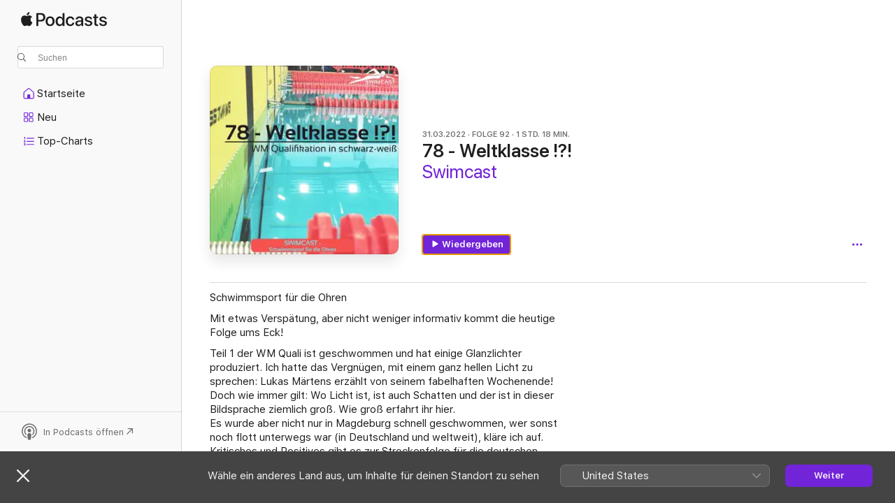

--- FILE ---
content_type: text/html
request_url: https://podcasts.apple.com/de/podcast/78-weltklasse/id1529430696?i=1000555807638
body_size: 14533
content:
<!DOCTYPE html>
<html dir="ltr" lang="de-DE">
    <head>
        <meta charset="utf-8" />
        <meta http-equiv="X-UA-Compatible" content="IE=edge" />
        <meta name="viewport" content="width=device-width,initial-scale=1" />
        <meta name="applicable-device" content="pc,mobile" />
        <meta name="referrer" content="strict-origin" />

        <link
            rel="apple-touch-icon"
            sizes="180x180"
            href="/assets/favicon/favicon-180.png"
        />
        <link
            rel="icon"
            type="image/png"
            sizes="32x32"
            href="/assets/favicon/favicon-32.png"
        />
        <link
            rel="icon"
            type="image/png"
            sizes="16x16"
            href="/assets/favicon/favicon-16.png"
        />
        <link
            rel="mask-icon"
            href="/assets/favicon/favicon.svg"
            color="#7e50df"
        />
        <link rel="manifest" href="/manifest.json" />

        <title>78 - Weltklasse !?! – Swimcast – Apple Podcasts</title><!-- HEAD_svelte-1frznod_START --><link rel="preconnect" href="//www.apple.com/wss/fonts" crossorigin="anonymous"><link rel="stylesheet" as="style" href="//www.apple.com/wss/fonts?families=SF+Pro,v4%7CSF+Pro+Icons,v1&amp;display=swap" type="text/css" referrerpolicy="strict-origin-when-cross-origin"><!-- HEAD_svelte-1frznod_END --><!-- HEAD_svelte-eg3hvx_START -->    <meta name="description" content="Mit etwas Verspätung, aber nicht weniger informativ kommt die heutige Folge ums Eck!

Teil 1 der WM Quali ist geschwommen und hat einige Glanzlichter produziert">  <link rel="canonical" href="https://podcasts.apple.com/de/podcast/78-weltklasse/id1529430696?i=1000555807638">   <link rel="alternate" type="application/json+oembed" href="https://podcasts.apple.com/api/oembed?url=https%3A%2F%2Fpodcasts.apple.com%2Fde%2Fpodcast%2F78-weltklasse%2Fid1529430696%3Fi%3D1000555807638" title="78 - Weltklasse !?! – Swimcast – Apple Podcasts">  <meta name="al:ios:app_store_id" content="525463029"> <meta name="al:ios:app_name" content="Apple Podcasts"> <meta name="apple:content_id" content="1000555807638"> <meta name="apple:title" content="78 - Weltklasse !?!"> <meta name="apple:description" content="Mit etwas Verspätung, aber nicht weniger informativ kommt die heutige Folge ums Eck!

Teil 1 der WM Quali ist geschwommen und hat einige Glanzlichter produziert">   <meta property="og:title" content="78 - Weltklasse !?!"> <meta property="og:description" content="Podcast-Folge · Swimcast · 31.03.2022 · 1 Std. 18 Min."> <meta property="og:site_name" content="Apple Podcasts"> <meta property="og:url" content="https://podcasts.apple.com/de/podcast/78-weltklasse/id1529430696?i=1000555807638"> <meta property="og:image" content="https://is1-ssl.mzstatic.com/image/thumb/Podcasts126/v4/78/7e/c9/787ec918-0d5c-ba1d-2989-eba5d493a056/mza_10097292161760379523.jpg/1200x1200ECA.PESS01-60.jpg?imgShow=Podcasts115/v4/a5/5c/e2/a55ce226-8766-9b21-8593-59bec66ec009/mza_12088393215637992544.jpg"> <meta property="og:image:secure_url" content="https://is1-ssl.mzstatic.com/image/thumb/Podcasts126/v4/78/7e/c9/787ec918-0d5c-ba1d-2989-eba5d493a056/mza_10097292161760379523.jpg/1200x1200ECA.PESS01-60.jpg?imgShow=Podcasts115/v4/a5/5c/e2/a55ce226-8766-9b21-8593-59bec66ec009/mza_12088393215637992544.jpg"> <meta property="og:image:alt" content="78 - Weltklasse !?!"> <meta property="og:image:width" content="1200"> <meta property="og:image:height" content="1200"> <meta property="og:image:type" content="image/jpg"> <meta property="og:type" content="website"> <meta property="og:locale" content="de_DE">     <meta name="twitter:title" content="78 - Weltklasse !?!"> <meta name="twitter:description" content="Podcast-Folge · Swimcast · 31.03.2022 · 1 Std. 18 Min."> <meta name="twitter:site" content="@ApplePodcasts"> <meta name="twitter:image" content="https://is1-ssl.mzstatic.com/image/thumb/Podcasts126/v4/78/7e/c9/787ec918-0d5c-ba1d-2989-eba5d493a056/mza_10097292161760379523.jpg/1200x1200ECA.PESS01-60.jpg?imgShow=Podcasts115/v4/a5/5c/e2/a55ce226-8766-9b21-8593-59bec66ec009/mza_12088393215637992544.jpg"> <meta name="twitter:image:alt" content="78 - Weltklasse !?!"> <meta name="twitter:card" content="summary">      <!-- HTML_TAG_START -->
                <script id=schema:episode type="application/ld+json">
                    {"@context":"http://schema.org","@type":"PodcastEpisode","productionCompany":"Swimcast","datePublished":"2022-03-31","description":"Mit etwas Verspätung, aber nicht weniger informativ kommt die heutige Folge ums Eck!\n\nTeil 1 der WM Quali ist geschwommen und hat einige Glanzlichter produziert. Ich hatte das Vergnügen, mit einem ganz hellen Licht zu sprechen: Lukas Märtens erzählt","duration":"PT1H18M3S","genre":["Schwimmen"],"name":"78 - Weltklasse !?!","offers":[{"@type":"Offer","category":"free","price":0}],"potentialAction":{"@type":"ListenAction","expectsAcceptanceOf":{"@type":"Offer","category":"free"},"target":{"@type":"EntryPoint","actionPlatform":"https://podcasts.apple.com/de/podcast/78-weltklasse/id1529430696?i=1000555807638"}},"url":"https://podcasts.apple.com/de/podcast/78-weltklasse/id1529430696?i=1000555807638","episodeNumber":92,"partOfSeries":{"@type":"CreativeWorkSeries","name":"Swimcast","url":"https://podcasts.apple.com/de/podcast/swimcast/id1529430696","offers":[{"@type":"Offer","category":"free","price":0}]},"thumbnailUrl":"https://is1-ssl.mzstatic.com/image/thumb/Podcasts126/v4/78/7e/c9/787ec918-0d5c-ba1d-2989-eba5d493a056/mza_10097292161760379523.jpg/1200x1200bf.webp"}
                </script>
                <!-- HTML_TAG_END -->    <!-- HEAD_svelte-eg3hvx_END --><!-- HEAD_svelte-1p7jl_START --><!-- HEAD_svelte-1p7jl_END -->
      <script type="module" crossorigin src="/assets/index~2c50f96d46.js"></script>
      <link rel="stylesheet" href="/assets/index~965ccb6a44.css">
    </head>
    <body>
        <svg style="display: none" xmlns="http://www.w3.org/2000/svg">
            <symbol id="play-circle-fill" viewBox="0 0 60 60">
                <path
                    class="icon-circle-fill__circle"
                    fill="var(--iconCircleFillBG, transparent)"
                    d="M30 60c16.411 0 30-13.617 30-30C60 13.588 46.382 0 29.971 0 13.588 0 .001 13.588.001 30c0 16.383 13.617 30 30 30Z"
                />
                <path
                    fill="var(--iconFillArrow, var(--keyColor, black))"
                    d="M24.411 41.853c-1.41.853-3.028.177-3.028-1.294V19.47c0-1.44 1.735-2.058 3.028-1.294l17.265 10.235a1.89 1.89 0 0 1 0 3.265L24.411 41.853Z"
                />
            </symbol>
        </svg>
        <script defer src="/assets/focus-visible/focus-visible.min.js"></script>
        

        <script
            async
            src="/includes/js-cdn/musickit/v3/amp/musickit.js"
        ></script>
        <script
            type="module"
            async
            src="/includes/js-cdn/musickit/v3/components/musickit-components/musickit-components.esm.js"
        ></script>
        <script
            nomodule
            async
            src="/includes/js-cdn/musickit/v3/components/musickit-components/musickit-components.js"
        ></script>
        <div id="body-container">
              <div class="app-container svelte-ybg737" data-testid="app-container"> <div class="header svelte-1jb51s" data-testid="header"><nav data-testid="navigation" class="navigation svelte-13li0vp"><div class="navigation__header svelte-13li0vp"><div data-testid="logo" class="logo svelte-1gk6pig"> <a aria-label="Apple Podcasts" role="img" href="https://podcasts.apple.com/de/new" class="svelte-1gk6pig"><svg height="12" viewBox="0 0 67 12" width="67" class="podcasts-logo" aria-hidden="true"><path d="M45.646 3.547c1.748 0 2.903.96 2.903 2.409v5.048h-1.44V9.793h-.036c-.424.819-1.35 1.337-2.31 1.337-1.435 0-2.437-.896-2.437-2.22 0-1.288.982-2.065 2.722-2.17l2.005-.112v-.56c0-.82-.536-1.282-1.448-1.282-.836 0-1.42.4-1.539 1.037H42.66c.042-1.33 1.274-2.276 2.986-2.276zm-22.971 0c2.123 0 3.474 1.456 3.474 3.774 0 2.325-1.344 3.774-3.474 3.774s-3.474-1.45-3.474-3.774c0-2.318 1.358-3.774 3.474-3.774zm15.689 0c1.88 0 3.05 1.19 3.174 2.626h-1.434c-.132-.778-.737-1.359-1.726-1.359-1.156 0-1.922.974-1.922 2.507 0 1.568.773 2.514 1.936 2.514.933 0 1.545-.47 1.712-1.324h1.448c-.167 1.548-1.399 2.584-3.174 2.584-2.089 0-3.453-1.435-3.453-3.774 0-2.29 1.364-3.774 3.439-3.774zm14.263.007c1.622 0 2.785.903 2.82 2.206h-1.414c-.062-.652-.612-1.05-1.448-1.05-.814 0-1.357.377-1.357.952 0 .44.362.735 1.12.924l1.233.287c1.476.357 2.033.903 2.033 1.981 0 1.33-1.254 2.241-3.043 2.241-1.726 0-2.889-.89-3-2.234h1.49c.104.708.668 1.086 1.58 1.086.898 0 1.462-.371 1.462-.96 0-.455-.279-.7-1.044-.896L51.75 7.77c-1.323-.322-1.991-1.001-1.991-2.024 0-1.302 1.163-2.191 2.868-2.191zm11.396 0c1.622 0 2.784.903 2.82 2.206h-1.414c-.063-.652-.613-1.05-1.448-1.05-.815 0-1.358.377-1.358.952 0 .44.362.735 1.121.924l1.232.287C66.452 7.23 67 7.776 67 8.854c0 1.33-1.244 2.241-3.033 2.241-1.726 0-2.889-.89-3-2.234h1.49c.104.708.668 1.086 1.58 1.086.898 0 1.461-.371 1.461-.96 0-.455-.278-.7-1.044-.896l-1.308-.322c-1.323-.322-1.992-1.001-1.992-2.024 0-1.302 1.163-2.191 2.869-2.191zM6.368 2.776l.221.001c.348.028 1.352.135 1.994 1.091-.053.04-1.19.7-1.177 2.088.013 1.656 1.445 2.209 1.458 2.222-.013.041-.227.782-.749 1.55-.455.673-.924 1.333-1.673 1.346-.723.014-.964-.43-1.793-.43-.83 0-1.098.417-1.78.444-.723.027-1.272-.715-1.727-1.388C.205 8.34-.504 5.862.46 4.191c.468-.835 1.325-1.36 2.248-1.373.71-.013 1.365.471 1.793.471.429 0 1.191-.565 2.088-.512zM33.884.9v10.104h-1.462V9.751h-.028c-.432.84-1.267 1.33-2.332 1.33-1.83 0-3.077-1.484-3.077-3.76s1.246-3.76 3.063-3.76c1.051 0 1.88.49 2.297 1.302h.028V.9zm24.849.995v1.743h1.392v1.197h-1.392v4.061c0 .63.279.925.891.925.153 0 .397-.021.494-.035v1.19c-.167.042-.5.07-.835.07-1.483 0-2.06-.56-2.06-1.989V4.835h-1.066V3.638h1.065V1.895zM15.665.9c1.949 0 3.306 1.352 3.306 3.32 0 1.974-1.385 3.332-3.355 3.332h-2.158v3.452h-1.56V.9zm31.388 6.778-1.803.112c-.898.056-1.406.448-1.406 1.078 0 .645.529 1.065 1.336 1.065 1.051 0 1.873-.729 1.873-1.688zM22.675 4.793c-1.218 0-1.942.946-1.942 2.528 0 1.596.724 2.528 1.942 2.528s1.942-.932 1.942-2.528c0-1.59-.724-2.528-1.942-2.528zm7.784.056c-1.17 0-1.935.974-1.935 2.472 0 1.512.765 2.479 1.935 2.479 1.155 0 1.928-.98 1.928-2.479 0-1.484-.773-2.472-1.928-2.472zM15.254 2.224h-1.796v4.012h1.789c1.357 0 2.13-.735 2.13-2.01 0-1.274-.773-2.002-2.123-2.002zM6.596.13c.067.649-.188 1.283-.563 1.756-.39.46-1.007.824-1.624.77-.08-.621.228-1.283.577-1.688.389-.473 1.06-.81 1.61-.838z"></path></svg></a> </div> <div class="search-input-wrapper svelte-1gxcl7k" data-testid="search-input"><div data-testid="amp-search-input" aria-controls="search-suggestions" aria-expanded="false" aria-haspopup="listbox" aria-owns="search-suggestions" class="search-input-container svelte-rg26q6" tabindex="-1" role=""><div class="flex-container svelte-rg26q6"><form id="search-input-form" class="svelte-rg26q6"><svg height="16" width="16" viewBox="0 0 16 16" class="search-svg" aria-hidden="true"><path d="M11.87 10.835c.018.015.035.03.051.047l3.864 3.863a.735.735 0 1 1-1.04 1.04l-3.863-3.864a.744.744 0 0 1-.047-.051 6.667 6.667 0 1 1 1.035-1.035zM6.667 12a5.333 5.333 0 1 0 0-10.667 5.333 5.333 0 0 0 0 10.667z"></path></svg> <input value="" aria-autocomplete="list" aria-multiline="false" aria-controls="search-suggestions" placeholder="Suchen" spellcheck="false" autocomplete="off" autocorrect="off" autocapitalize="off" type="text" inputmode="search" class="search-input__text-field svelte-rg26q6" data-testid="search-input__text-field"></form> </div> <div data-testid="search-scope-bar"></div>   </div> </div></div> <div data-testid="navigation-content" class="navigation__content svelte-13li0vp" id="navigation" aria-hidden="false"><div class="navigation__scrollable-container svelte-13li0vp"><div data-testid="navigation-items-primary" class="navigation-items navigation-items--primary svelte-ng61m8"> <ul class="navigation-items__list svelte-ng61m8">  <li class="navigation-item navigation-item__home svelte-1a5yt87" aria-selected="false" data-testid="navigation-item"> <a href="https://podcasts.apple.com/de/home" class="navigation-item__link svelte-1a5yt87" role="button" data-testid="home" aria-pressed="false"><div class="navigation-item__content svelte-zhx7t9"> <span class="navigation-item__icon svelte-zhx7t9"> <svg xmlns="http://www.w3.org/2000/svg" width="24" height="24" viewBox="0 0 24 24" aria-hidden="true"><path d="M6.392 19.41H17.84c1.172 0 1.831-.674 1.831-1.787v-6.731c0-.689-.205-1.18-.732-1.612l-5.794-4.863c-.322-.271-.651-.403-1.025-.403-.374 0-.703.132-1.025.403L5.3 9.28c-.527.432-.732.923-.732 1.612v6.73c0 1.114.659 1.788 1.823 1.788Zm0-1.106c-.402 0-.717-.293-.717-.681v-6.731c0-.352.088-.564.337-.77l5.793-4.855c.11-.088.227-.147.315-.147s.205.059.315.147l5.793 4.856c.242.205.337.417.337.769v6.73c0 .389-.315.682-.725.682h-3.596v-4.431c0-.337-.22-.557-.557-.557H10.56c-.337 0-.564.22-.564.557v4.43H6.392Z"></path></svg> </span> <span class="navigation-item__label svelte-zhx7t9"> Startseite </span> </div></a>  </li>  <li class="navigation-item navigation-item__new svelte-1a5yt87" aria-selected="false" data-testid="navigation-item"> <a href="https://podcasts.apple.com/de/new" class="navigation-item__link svelte-1a5yt87" role="button" data-testid="new" aria-pressed="false"><div class="navigation-item__content svelte-zhx7t9"> <span class="navigation-item__icon svelte-zhx7t9"> <svg xmlns="http://www.w3.org/2000/svg" width="24" height="24" viewBox="0 0 24 24" aria-hidden="true"><path d="M9.739 11.138c.93 0 1.399-.47 1.399-1.436V6.428c0-.967-.47-1.428-1.4-1.428h-3.34C5.469 5 5 5.461 5 6.428v3.274c0 .967.469 1.436 1.399 1.436h3.34Zm7.346 0c.93 0 1.399-.47 1.399-1.436V6.428c0-.967-.469-1.428-1.399-1.428h-3.333c-.937 0-1.406.461-1.406 1.428v3.274c0 .967.469 1.436 1.406 1.436h3.333Zm-7.368-1.033H6.414c-.257 0-.381-.132-.381-.403V6.428c0-.263.124-.395.38-.395h3.304c.256 0 .388.132.388.395v3.274c0 .271-.132.403-.388.403Zm7.353 0h-3.303c-.264 0-.388-.132-.388-.403V6.428c0-.263.124-.395.388-.395h3.303c.257 0 .381.132.381.395v3.274c0 .271-.124.403-.38.403Zm-7.33 8.379c.93 0 1.399-.462 1.399-1.428v-3.282c0-.96-.47-1.428-1.4-1.428h-3.34c-.93 0-1.398.469-1.398 1.428v3.282c0 .966.469 1.428 1.399 1.428h3.34Zm7.346 0c.93 0 1.399-.462 1.399-1.428v-3.282c0-.96-.469-1.428-1.399-1.428h-3.333c-.937 0-1.406.469-1.406 1.428v3.282c0 .966.469 1.428 1.406 1.428h3.333ZM9.717 17.45H6.414c-.257 0-.381-.132-.381-.395v-3.274c0-.271.124-.403.38-.403h3.304c.256 0 .388.132.388.403v3.274c0 .263-.132.395-.388.395Zm7.353 0h-3.303c-.264 0-.388-.132-.388-.395v-3.274c0-.271.124-.403.388-.403h3.303c.257 0 .381.132.381.403v3.274c0 .263-.124.395-.38.395Z"></path></svg> </span> <span class="navigation-item__label svelte-zhx7t9"> Neu </span> </div></a>  </li>  <li class="navigation-item navigation-item__charts svelte-1a5yt87" aria-selected="false" data-testid="navigation-item"> <a href="https://podcasts.apple.com/de/charts" class="navigation-item__link svelte-1a5yt87" role="button" data-testid="charts" aria-pressed="false"><div class="navigation-item__content svelte-zhx7t9"> <span class="navigation-item__icon svelte-zhx7t9"> <svg xmlns="http://www.w3.org/2000/svg" width="24" height="24" viewBox="0 0 24 24" aria-hidden="true"><path d="M6.597 9.362c.278 0 .476-.161.476-.49V6.504c0-.307-.22-.505-.542-.505-.257 0-.418.088-.6.212l-.52.36c-.147.102-.228.197-.228.35 0 .191.147.323.315.323.095 0 .14-.015.264-.102l.337-.227h.014V8.87c0 .33.19.49.484.49Zm12.568-.886c.33 0 .593-.257.593-.586a.586.586 0 0 0-.593-.594h-9.66a.586.586 0 0 0-.594.594c0 .33.264.586.593.586h9.661ZM7.3 13.778c.198 0 .351-.139.351-.344 0-.22-.146-.359-.351-.359H6.252v-.022l.601-.483c.498-.41.696-.645.696-1.077 0-.586-.49-.981-1.282-.981-.703 0-1.208.366-1.208.835 0 .234.153.359.402.359.169 0 .279-.052.381-.22.103-.176.235-.271.44-.271.212 0 .366.139.366.344 0 .176-.088.33-.469.63l-.96.791a.493.493 0 0 0-.204.41c0 .227.16.388.402.388H7.3Zm11.865-.871a.59.59 0 1 0 0-1.18h-9.66a.59.59 0 1 0 0 1.18h9.66ZM6.282 18.34c.871 0 1.384-.388 1.384-1.003 0-.403-.278-.681-.784-.725v-.022c.367-.066.66-.315.66-.74 0-.557-.542-.864-1.268-.864-.57 0-1.193.27-1.193.754 0 .205.146.352.373.352.161 0 .234-.066.337-.176.168-.183.3-.242.483-.242.227 0 .396.11.396.33 0 .205-.176.308-.476.308h-.08c-.206 0-.338.102-.338.314 0 .198.125.315.337.315h.095c.33 0 .506.11.506.337 0 .198-.183.345-.432.345-.257 0-.44-.147-.579-.286-.088-.08-.161-.14-.3-.14-.235 0-.403.14-.403.367 0 .505.688.776 1.282.776Zm12.883-1.01c.33 0 .593-.257.593-.586a.586.586 0 0 0-.593-.594h-9.66a.586.586 0 0 0-.594.594c0 .33.264.586.593.586h9.661Z"></path></svg> </span> <span class="navigation-item__label svelte-zhx7t9"> Top-Charts </span> </div></a>  </li>  <li class="navigation-item navigation-item__search svelte-1a5yt87" aria-selected="false" data-testid="navigation-item"> <a href="https://podcasts.apple.com/de/search" class="navigation-item__link svelte-1a5yt87" role="button" data-testid="search" aria-pressed="false"><div class="navigation-item__content svelte-zhx7t9"> <span class="navigation-item__icon svelte-zhx7t9"> <svg height="24" viewBox="0 0 24 24" width="24" aria-hidden="true"><path d="M17.979 18.553c.476 0 .813-.366.813-.835a.807.807 0 0 0-.235-.586l-3.45-3.457a5.61 5.61 0 0 0 1.158-3.413c0-3.098-2.535-5.633-5.633-5.633C7.542 4.63 5 7.156 5 10.262c0 3.098 2.534 5.632 5.632 5.632a5.614 5.614 0 0 0 3.274-1.055l3.472 3.472a.835.835 0 0 0 .6.242zm-7.347-3.875c-2.417 0-4.416-2-4.416-4.416 0-2.417 2-4.417 4.416-4.417 2.417 0 4.417 2 4.417 4.417s-2 4.416-4.417 4.416z" fill-opacity=".95"></path></svg> </span> <span class="navigation-item__label svelte-zhx7t9"> Suchen </span> </div></a>  </li></ul> </div>   </div> <div class="navigation__native-cta"><div slot="native-cta"></div></div></div> </nav> </div>  <div id="scrollable-page" class="scrollable-page svelte-ofwq8g" data-testid="main-section" aria-hidden="false"> <div class="player-bar svelte-dsbdte" data-testid="player-bar" aria-label="Mediensteuerelemente" aria-hidden="false">   </div> <main data-testid="main" class="svelte-n0itnb"><div class="content-container svelte-n0itnb" data-testid="content-container">    <div class="page-container svelte-1vsyrnf">    <div class="section section--episodeHeaderRegular svelte-1cj8vg9 without-bottom-spacing" data-testid="section-container" aria-label="Im Spotlight" aria-hidden="false"> <div class="shelf-content" data-testid="shelf-content"> <div class="container-detail-header svelte-rknnd2 container-detail-header--no-description" data-testid="container-detail-header"><div slot="artwork" data-testid="artwork" class="svelte-16t2ez2  uses-episode-size"><div data-testid="artwork-component" class="artwork-component artwork-component--aspect-ratio artwork-component--orientation-square svelte-g1i36u container-style   artwork-component--fullwidth    artwork-component--has-borders" style="
            --artwork-bg-color: #60dfe5;
            --aspect-ratio: 1;
            --placeholder-bg-color: #60dfe5;
       ">   <picture class="svelte-g1i36u"><source sizes=" (max-width:999px) 270px,(min-width:1000px) and (max-width:1319px) 300px,(min-width:1320px) and (max-width:1679px) 300px,300px" srcset="https://is1-ssl.mzstatic.com/image/thumb/Podcasts126/v4/78/7e/c9/787ec918-0d5c-ba1d-2989-eba5d493a056/mza_10097292161760379523.jpg/270x270bb.webp 270w,https://is1-ssl.mzstatic.com/image/thumb/Podcasts126/v4/78/7e/c9/787ec918-0d5c-ba1d-2989-eba5d493a056/mza_10097292161760379523.jpg/300x300bb.webp 300w,https://is1-ssl.mzstatic.com/image/thumb/Podcasts126/v4/78/7e/c9/787ec918-0d5c-ba1d-2989-eba5d493a056/mza_10097292161760379523.jpg/540x540bb.webp 540w,https://is1-ssl.mzstatic.com/image/thumb/Podcasts126/v4/78/7e/c9/787ec918-0d5c-ba1d-2989-eba5d493a056/mza_10097292161760379523.jpg/600x600bb.webp 600w" type="image/webp"> <source sizes=" (max-width:999px) 270px,(min-width:1000px) and (max-width:1319px) 300px,(min-width:1320px) and (max-width:1679px) 300px,300px" srcset="https://is1-ssl.mzstatic.com/image/thumb/Podcasts126/v4/78/7e/c9/787ec918-0d5c-ba1d-2989-eba5d493a056/mza_10097292161760379523.jpg/270x270bb-60.jpg 270w,https://is1-ssl.mzstatic.com/image/thumb/Podcasts126/v4/78/7e/c9/787ec918-0d5c-ba1d-2989-eba5d493a056/mza_10097292161760379523.jpg/300x300bb-60.jpg 300w,https://is1-ssl.mzstatic.com/image/thumb/Podcasts126/v4/78/7e/c9/787ec918-0d5c-ba1d-2989-eba5d493a056/mza_10097292161760379523.jpg/540x540bb-60.jpg 540w,https://is1-ssl.mzstatic.com/image/thumb/Podcasts126/v4/78/7e/c9/787ec918-0d5c-ba1d-2989-eba5d493a056/mza_10097292161760379523.jpg/600x600bb-60.jpg 600w" type="image/jpeg"> <img alt="Swimcast" class="artwork-component__contents artwork-component__image svelte-g1i36u" src="/assets/artwork/1x1.gif" decoding="async" width="300" height="300" fetchpriority="auto" style="opacity: 1;"></picture> </div> <div class="progress-bar svelte-16t2ez2"></div></div> <div class="headings svelte-rknnd2"><div class="headings__metadata-top svelte-rknnd2"><ul class="metadata svelte-16t2ez2"><li class="svelte-16t2ez2">31.03.2022</li><li class="svelte-16t2ez2">FOLGE 92</li><li class="svelte-16t2ez2">1 STD. 18 MIN.</li> </ul> </div> <h1 class="headings__title svelte-rknnd2" data-testid="non-editable-product-title"><span dir="auto">78 - Weltklasse !?!</span></h1> <div class="headings__subtitles svelte-rknnd2" data-testid="product-subtitles"><div class="subtitle-action svelte-16t2ez2"> <a data-testid="click-action" href="https://podcasts.apple.com/de/podcast/swimcast/id1529430696" class="link-action svelte-1c9ml6j" dir="auto">Swimcast</a></div></div>  </div>  <div class="primary-actions svelte-rknnd2"><div class="primary-actions__button primary-actions__button--play svelte-rknnd2"> <div class="play-button-container svelte-16t2ez2" data-should-focus> <div class="button-action svelte-1dchn99 primary" data-testid="button-action"> <div class="button svelte-5myedz primary" data-testid="button-base-wrapper"><button data-testid="button-base" type="button"  class="svelte-5myedz"> <span data-testid="button-icon-play" class="icon svelte-1dchn99"><svg height="16" viewBox="0 0 16 16" width="16"><path d="m4.4 15.14 10.386-6.096c.842-.459.794-1.64 0-2.097L4.401.85c-.87-.53-2-.12-2 .82v12.625c0 .966 1.06 1.4 2 .844z"></path></svg></span>  Wiedergeben  </button> </div> </div> </div> </div> </div> <div class="secondary-actions svelte-rknnd2"><div slot="secondary-actions"><div class="cloud-buttons svelte-1vilthy" data-testid="cloud-buttons"><div class="cloud-buttons__save svelte-1vilthy"></div> <amp-contextual-menu-button config="[object Object]" class="svelte-dj0bcp"> <span aria-label="MEHR" class="more-button svelte-dj0bcp  more-button--non-platter" data-testid="more-button" slot="trigger-content"><svg width="28" height="28" viewBox="0 0 28 28" class="glyph" xmlns="http://www.w3.org/2000/svg"><circle fill="var(--iconCircleFill, transparent)" cx="14" cy="14" r="14"></circle><path fill="var(--iconEllipsisFill, white)" d="M10.105 14c0-.87-.687-1.55-1.564-1.55-.862 0-1.557.695-1.557 1.55 0 .848.695 1.55 1.557 1.55.855 0 1.564-.702 1.564-1.55zm5.437 0c0-.87-.68-1.55-1.542-1.55A1.55 1.55 0 0012.45 14c0 .848.695 1.55 1.55 1.55.848 0 1.542-.702 1.542-1.55zm5.474 0c0-.87-.687-1.55-1.557-1.55-.87 0-1.564.695-1.564 1.55 0 .848.694 1.55 1.564 1.55.848 0 1.557-.702 1.557-1.55z"></path></svg></span> </amp-contextual-menu-button> </div></div></div></div> </div></div> <div class="section section--paragraph svelte-1cj8vg9     section--display-separator" data-testid="section-container" aria-hidden="false"> <div class="shelf-content" data-testid="shelf-content">  <div data-testid="paragraphs" class="paragraph-wrapper svelte-l0g9pr" dir="auto"><!-- HTML_TAG_START --><p>Schwimmsport für die Ohren </p><p>Mit etwas Verspätung, aber nicht weniger informativ kommt die heutige Folge ums Eck!</p><p>Teil 1 der WM Quali ist geschwommen und hat einige Glanzlichter produziert. Ich hatte das Vergnügen, mit einem ganz hellen Licht zu sprechen: Lukas Märtens erzählt von seinem fabelhaften Wochenende! Doch wie immer gilt: Wo Licht ist, ist auch Schatten und der ist in dieser Bildsprache ziemlich groß. Wie groß erfahrt ihr hier.
Es wurde aber nicht nur in Magdeburg schnell geschwommen, wer sonst noch flott unterwegs war (in Deutschland und weltweit), kläre ich auf.
Kritisches und Positives gibt es zur Streckenfolge für die deutschen Meisterschaften zu berichten und die International Swimming League pausiert erst einmal. Wie lange, warum und was davon zu halten ist versuche ich einzuordnen.</p><p>Last but nor least erfahrt ihr in der Wissenschaft der Woche, was es mit dem Motto: "Der Wille erklimmt den Berg" auf sich hat.</p><p>Gute Unterhaltung!</p><p>News 2:13
Wettkämpfe 22:18
Interview: Lukas Märtens 29:06
Wissenschaft 65:50</p><p>-&gt; Support your Swimcast &lt;-</p><p>Besucht den Swimcast auf Instagram, Twitter oder die Homepage im Web.</p><p>Für Fragen, Kommentare, Anmerkungen nutzt Social Media oder die gute alte E-Mail: andre(at)swimcast.de</p><p>Foto: Archiv
Musik: www.zapsplat.com</p><!-- HTML_TAG_END --> </div></div></div> <div class="section section--externalLinkListInline svelte-1cj8vg9     section--display-separator" data-testid="section-container" aria-hidden="false"> <div class="shelf-content" data-testid="shelf-content"><div class="link-list svelte-knsjsh" data-testid="link-list">   <a data-testid="click-action" href="https://swimcast.podigee.io/92-weltklasse" class="link-action link-action--external svelte-1c9ml6j" target="_blank" rel="noopener noreferrer" dir="auto"><span class="link-action__text svelte-1c9ml6j">Webseite der Episode  </span><svg xmlns="http://www.w3.org/2000/svg" viewBox="11.914 4.592 12 12" width="12" height="12" style="fill: currentColor;" class="external-link-icon"><path d="M23.207 5.363c-.673-.664-1.613-.771-2.724-.771h-5.096c-1.095 0-2.038.109-2.708.773-.664.67-.765 1.596-.765 2.693v5.047c0 1.12.099 2.054.763 2.715.671.671 1.605.771 2.723.771h5.082c1.11 0 2.052-.1 2.724-.771.663-.67.763-1.595.763-2.715V8.079c0-1.12-.1-2.047-.763-2.715Zm-.289 2.534v5.388c0 .671-.087 1.371-.482 1.766-.395.396-1.103.489-1.773.489H15.22c-.67 0-1.379-.093-1.774-.489-.395-.395-.48-1.094-.48-1.766V7.918c0-.69.085-1.393.479-1.788.395-.396 1.108-.487 1.797-.487h5.422c.67 0 1.378.093 1.773.488.396.395.482 1.094.482 1.766Zm-2.928 4.304c.286 0 .476-.219.476-.52v-3.08c0-.39-.211-.54-.544-.54h-3.103c-.301 0-.5.19-.5.475 0 .287.205.477.513.477h1.19l.969-.103-1.018.953-2.41 2.403a.504.504 0 0 0-.155.355c0 .293.192.484.477.484.157 0 .282-.06.369-.148l2.409-2.409.939-1.006-.097 1.021v1.131c0 .308.192.507.484.507Z"></path></svg></a>   </div></div></div> <div class="section section--information svelte-1cj8vg9" data-testid="section-container" aria-label="Informationen" aria-hidden="false"><div class="header svelte-fr9z27">  <div class="header-title-wrapper svelte-fr9z27">    <h2 class="title svelte-fr9z27" data-testid="header-title"><span class="dir-wrapper" dir="auto">Informationen</span></h2> </div> <div slot="buttons" class="section-header-buttons svelte-1cj8vg9"></div> </div> <div class="shelf-content" data-testid="shelf-content"><ul class="information svelte-sy8mrl" data-testid="information"> <li><div class="title svelte-sy8mrl">Sendung</div>   <div class="content svelte-sy8mrl" style="--linkColor: var(--keyColor)" data-testid="information-content-with-action"> <a data-testid="click-action" href="https://podcasts.apple.com/de/podcast/swimcast/id1529430696" class="link-action svelte-1c9ml6j" dir="auto">Swimcast</a> </div> </li> <li><div class="title svelte-sy8mrl">Häufigkeit</div>   <div class="content svelte-sy8mrl" dir="auto">Täglich </div> </li> <li><div class="title svelte-sy8mrl">Veröffentlicht</div>   <div class="content svelte-sy8mrl" dir="auto">31. März 2022 um 09:21 UTC </div> </li> <li><div class="title svelte-sy8mrl">Länge</div>   <div class="content svelte-sy8mrl" dir="auto">1 Std. 18 Min. </div> </li> <li><div class="title svelte-sy8mrl">Folge</div>   <div class="content svelte-sy8mrl" dir="auto">92 </div> </li> <li><div class="title svelte-sy8mrl">Bewertung</div>   <div class="content svelte-sy8mrl" dir="auto">Unbedenklich </div> </li> </ul></div></div>    </div>    </div> </main> <footer data-testid="footer" class="svelte-g5ypic"><div class="footer-secondary-slot svelte-g5ypic"><div class="button-container svelte-14qifue"><button class="link svelte-14qifue" data-testid="locale-switcher-button">Deutschland</button> <ul class="svelte-n776hm"><li class="svelte-n776hm"><a href="?l=en-GB" aria-label="Diese Seite ist auf English (UK) verfügbar" data-testid="other-language-en-GB" class="svelte-n776hm">English (UK)</a> </li></ul></div>  <dialog data-testid="dialog" class="svelte-1a4zf5b" id="" aria-hidden="true"><div data-testid="locale-switcher-modal-container" class="locale-switcher-modal-container svelte-1jierl0"><button data-testid="locale-switcher-modal-close-button" class="close-button svelte-1jierl0" type="button" aria-label="Schließen"><svg width="18" height="18" viewBox="0 0 18 18" aria-hidden="true" data-testid="locale-switcher-modal-close-button-svg"><path d="M1.2 18C.6 18 0 17.5 0 16.8c0-.4.1-.6.4-.8l7-7-7-7c-.3-.2-.4-.5-.4-.8C0 .5.6 0 1.2 0c.3 0 .6.1.8.3l7 7 7-7c.2-.2.5-.3.8-.3.6 0 1.2.5 1.2 1.2 0 .3-.1.6-.4.8l-7 7 7 7c.2.2.4.5.4.8 0 .7-.6 1.2-1.2 1.2-.3 0-.6-.1-.8-.3l-7-7-7 7c-.2.1-.5.3-.8.3z"></path></svg></button> <div class="header-container svelte-1jierl0"><span data-testid="locale-switcher-modal-title" class="title svelte-1jierl0">Wähle ein Land oder eine Region aus</span></div> <div class="region-container svelte-1jierl0"><div class="region-header svelte-vqg5px"><h2 class="svelte-vqg5px">Afrika, Naher Osten und Indien</h2> <button slot="button" class="see-all-button svelte-1jierl0">Alle anzeigen </button></div> <ul class="svelte-a89zv9"><li class="svelte-a89zv9"><a href="/dz/new" data-testid="region-list-link" class="svelte-a89zv9"><span>Algeria</span></a> </li><li class="svelte-a89zv9"><a href="/ao/new" data-testid="region-list-link" class="svelte-a89zv9"><span>Angola</span></a> </li><li class="svelte-a89zv9"><a href="/am/new" data-testid="region-list-link" class="svelte-a89zv9"><span>Armenia</span></a> </li><li class="svelte-a89zv9"><a href="/az/new" data-testid="region-list-link" class="svelte-a89zv9"><span>Azerbaijan</span></a> </li><li class="svelte-a89zv9"><a href="/bh/new" data-testid="region-list-link" class="svelte-a89zv9"><span>Bahrain</span></a> </li><li class="svelte-a89zv9"><a href="/bj/new" data-testid="region-list-link" class="svelte-a89zv9"><span>Benin</span></a> </li><li class="svelte-a89zv9"><a href="/bw/new" data-testid="region-list-link" class="svelte-a89zv9"><span>Botswana</span></a> </li><li class="svelte-a89zv9"><a href="/bn/new" data-testid="region-list-link" class="svelte-a89zv9"><span>Brunei Darussalam</span></a> </li><li class="svelte-a89zv9"><a href="/bf/new" data-testid="region-list-link" class="svelte-a89zv9"><span>Burkina Faso</span></a> </li><li class="svelte-a89zv9"><a href="/cm/new" data-testid="region-list-link" class="svelte-a89zv9"><span>Cameroun</span></a> </li><li class="svelte-a89zv9"><a href="/cv/new" data-testid="region-list-link" class="svelte-a89zv9"><span>Cape Verde</span></a> </li><li class="svelte-a89zv9"><a href="/td/new" data-testid="region-list-link" class="svelte-a89zv9"><span>Chad</span></a> </li><li class="svelte-a89zv9"><a href="/ci/new" data-testid="region-list-link" class="svelte-a89zv9"><span>Côte d’Ivoire</span></a> </li><li class="svelte-a89zv9"><a href="/cd/new" data-testid="region-list-link" class="svelte-a89zv9"><span>Congo, The Democratic Republic Of The</span></a> </li><li class="svelte-a89zv9"><a href="/eg/new" data-testid="region-list-link" class="svelte-a89zv9"><span>Egypt</span></a> </li><li class="svelte-a89zv9"><a href="/sz/new" data-testid="region-list-link" class="svelte-a89zv9"><span>Eswatini</span></a> </li><li class="svelte-a89zv9"><a href="/ga/new" data-testid="region-list-link" class="svelte-a89zv9"><span>Gabon</span></a> </li><li class="svelte-a89zv9"><a href="/gm/new" data-testid="region-list-link" class="svelte-a89zv9"><span>Gambia</span></a> </li><li class="svelte-a89zv9"><a href="/gh/new" data-testid="region-list-link" class="svelte-a89zv9"><span>Ghana</span></a> </li><li class="svelte-a89zv9"><a href="/gw/new" data-testid="region-list-link" class="svelte-a89zv9"><span>Guinea-Bissau</span></a> </li><li class="svelte-a89zv9"><a href="/in/new" data-testid="region-list-link" class="svelte-a89zv9"><span>India</span></a> </li><li class="svelte-a89zv9"><a href="/iq/new" data-testid="region-list-link" class="svelte-a89zv9"><span>Iraq</span></a> </li><li class="svelte-a89zv9"><a href="/il/new" data-testid="region-list-link" class="svelte-a89zv9"><span>Israel</span></a> </li><li class="svelte-a89zv9"><a href="/jo/new" data-testid="region-list-link" class="svelte-a89zv9"><span>Jordan</span></a> </li><li class="svelte-a89zv9"><a href="/ke/new" data-testid="region-list-link" class="svelte-a89zv9"><span>Kenya</span></a> </li><li class="svelte-a89zv9"><a href="/kw/new" data-testid="region-list-link" class="svelte-a89zv9"><span>Kuwait</span></a> </li><li class="svelte-a89zv9"><a href="/lb/new" data-testid="region-list-link" class="svelte-a89zv9"><span>Lebanon</span></a> </li><li class="svelte-a89zv9"><a href="/lr/new" data-testid="region-list-link" class="svelte-a89zv9"><span>Liberia</span></a> </li><li class="svelte-a89zv9"><a href="/ly/new" data-testid="region-list-link" class="svelte-a89zv9"><span>Libya</span></a> </li><li class="svelte-a89zv9"><a href="/mg/new" data-testid="region-list-link" class="svelte-a89zv9"><span>Madagascar</span></a> </li><li class="svelte-a89zv9"><a href="/mw/new" data-testid="region-list-link" class="svelte-a89zv9"><span>Malawi</span></a> </li><li class="svelte-a89zv9"><a href="/ml/new" data-testid="region-list-link" class="svelte-a89zv9"><span>Mali</span></a> </li><li class="svelte-a89zv9"><a href="/mr/new" data-testid="region-list-link" class="svelte-a89zv9"><span>Mauritania</span></a> </li><li class="svelte-a89zv9"><a href="/mu/new" data-testid="region-list-link" class="svelte-a89zv9"><span>Mauritius</span></a> </li><li class="svelte-a89zv9"><a href="/ma/new" data-testid="region-list-link" class="svelte-a89zv9"><span>Morocco</span></a> </li><li class="svelte-a89zv9"><a href="/mz/new" data-testid="region-list-link" class="svelte-a89zv9"><span>Mozambique</span></a> </li><li class="svelte-a89zv9"><a href="/na/new" data-testid="region-list-link" class="svelte-a89zv9"><span>Namibia</span></a> </li><li class="svelte-a89zv9"><a href="/ne/new" data-testid="region-list-link" class="svelte-a89zv9"><span>Niger (English)</span></a> </li><li class="svelte-a89zv9"><a href="/ng/new" data-testid="region-list-link" class="svelte-a89zv9"><span>Nigeria</span></a> </li><li class="svelte-a89zv9"><a href="/om/new" data-testid="region-list-link" class="svelte-a89zv9"><span>Oman</span></a> </li><li class="svelte-a89zv9"><a href="/qa/new" data-testid="region-list-link" class="svelte-a89zv9"><span>Qatar</span></a> </li><li class="svelte-a89zv9"><a href="/cg/new" data-testid="region-list-link" class="svelte-a89zv9"><span>Congo, Republic of</span></a> </li><li class="svelte-a89zv9"><a href="/rw/new" data-testid="region-list-link" class="svelte-a89zv9"><span>Rwanda</span></a> </li><li class="svelte-a89zv9"><a href="/st/new" data-testid="region-list-link" class="svelte-a89zv9"><span>São Tomé and Príncipe</span></a> </li><li class="svelte-a89zv9"><a href="/sa/new" data-testid="region-list-link" class="svelte-a89zv9"><span>Saudi Arabia</span></a> </li><li class="svelte-a89zv9"><a href="/sn/new" data-testid="region-list-link" class="svelte-a89zv9"><span>Senegal</span></a> </li><li class="svelte-a89zv9"><a href="/sc/new" data-testid="region-list-link" class="svelte-a89zv9"><span>Seychelles</span></a> </li><li class="svelte-a89zv9"><a href="/sl/new" data-testid="region-list-link" class="svelte-a89zv9"><span>Sierra Leone</span></a> </li><li class="svelte-a89zv9"><a href="/za/new" data-testid="region-list-link" class="svelte-a89zv9"><span>South Africa</span></a> </li><li class="svelte-a89zv9"><a href="/lk/new" data-testid="region-list-link" class="svelte-a89zv9"><span>Sri Lanka</span></a> </li><li class="svelte-a89zv9"><a href="/tj/new" data-testid="region-list-link" class="svelte-a89zv9"><span>Tajikistan</span></a> </li><li class="svelte-a89zv9"><a href="/tz/new" data-testid="region-list-link" class="svelte-a89zv9"><span>Tanzania, United Republic Of</span></a> </li><li class="svelte-a89zv9"><a href="/tn/new" data-testid="region-list-link" class="svelte-a89zv9"><span>Tunisia</span></a> </li><li class="svelte-a89zv9"><a href="/tm/new" data-testid="region-list-link" class="svelte-a89zv9"><span>Turkmenistan</span></a> </li><li class="svelte-a89zv9"><a href="/ae/new" data-testid="region-list-link" class="svelte-a89zv9"><span>United Arab Emirates</span></a> </li><li class="svelte-a89zv9"><a href="/ug/new" data-testid="region-list-link" class="svelte-a89zv9"><span>Uganda</span></a> </li><li class="svelte-a89zv9"><a href="/ye/new" data-testid="region-list-link" class="svelte-a89zv9"><span>Yemen</span></a> </li><li class="svelte-a89zv9"><a href="/zm/new" data-testid="region-list-link" class="svelte-a89zv9"><span>Zambia</span></a> </li><li class="svelte-a89zv9"><a href="/zw/new" data-testid="region-list-link" class="svelte-a89zv9"><span>Zimbabwe</span></a> </li> </ul><div class="region-header svelte-vqg5px"><h2 class="svelte-vqg5px">Asien/Pazifik</h2> <button slot="button" class="see-all-button svelte-1jierl0">Alle anzeigen </button></div> <ul class="svelte-a89zv9"><li class="svelte-a89zv9"><a href="/af/new" data-testid="region-list-link" class="svelte-a89zv9"><span>Afghanistan</span></a> </li><li class="svelte-a89zv9"><a href="/au/new" data-testid="region-list-link" class="svelte-a89zv9"><span>Australia</span></a> </li><li class="svelte-a89zv9"><a href="/bt/new" data-testid="region-list-link" class="svelte-a89zv9"><span>Bhutan</span></a> </li><li class="svelte-a89zv9"><a href="/kh/new" data-testid="region-list-link" class="svelte-a89zv9"><span>Cambodia</span></a> </li><li class="svelte-a89zv9"><a href="/cn/new" data-testid="region-list-link" class="svelte-a89zv9"><span>中国大陆</span></a> </li><li class="svelte-a89zv9"><a href="/fj/new" data-testid="region-list-link" class="svelte-a89zv9"><span>Fiji</span></a> </li><li class="svelte-a89zv9"><a href="/hk/new" data-testid="region-list-link" class="svelte-a89zv9"><span>香港</span></a> </li><li class="svelte-a89zv9"><a href="/id/new" data-testid="region-list-link" class="svelte-a89zv9"><span>Indonesia (English)</span></a> </li><li class="svelte-a89zv9"><a href="/jp/new" data-testid="region-list-link" class="svelte-a89zv9"><span>日本</span></a> </li><li class="svelte-a89zv9"><a href="/kz/new" data-testid="region-list-link" class="svelte-a89zv9"><span>Kazakhstan</span></a> </li><li class="svelte-a89zv9"><a href="/kr/new" data-testid="region-list-link" class="svelte-a89zv9"><span>대한민국</span></a> </li><li class="svelte-a89zv9"><a href="/kg/new" data-testid="region-list-link" class="svelte-a89zv9"><span>Kyrgyzstan</span></a> </li><li class="svelte-a89zv9"><a href="/la/new" data-testid="region-list-link" class="svelte-a89zv9"><span>Lao People's Democratic Republic</span></a> </li><li class="svelte-a89zv9"><a href="/mo/new" data-testid="region-list-link" class="svelte-a89zv9"><span>澳門</span></a> </li><li class="svelte-a89zv9"><a href="/my/new" data-testid="region-list-link" class="svelte-a89zv9"><span>Malaysia (English)</span></a> </li><li class="svelte-a89zv9"><a href="/mv/new" data-testid="region-list-link" class="svelte-a89zv9"><span>Maldives</span></a> </li><li class="svelte-a89zv9"><a href="/fm/new" data-testid="region-list-link" class="svelte-a89zv9"><span>Micronesia, Federated States of</span></a> </li><li class="svelte-a89zv9"><a href="/mn/new" data-testid="region-list-link" class="svelte-a89zv9"><span>Mongolia</span></a> </li><li class="svelte-a89zv9"><a href="/mm/new" data-testid="region-list-link" class="svelte-a89zv9"><span>Myanmar</span></a> </li><li class="svelte-a89zv9"><a href="/nr/new" data-testid="region-list-link" class="svelte-a89zv9"><span>Nauru</span></a> </li><li class="svelte-a89zv9"><a href="/np/new" data-testid="region-list-link" class="svelte-a89zv9"><span>Nepal</span></a> </li><li class="svelte-a89zv9"><a href="/nz/new" data-testid="region-list-link" class="svelte-a89zv9"><span>New Zealand</span></a> </li><li class="svelte-a89zv9"><a href="/pk/new" data-testid="region-list-link" class="svelte-a89zv9"><span>Pakistan</span></a> </li><li class="svelte-a89zv9"><a href="/pw/new" data-testid="region-list-link" class="svelte-a89zv9"><span>Palau</span></a> </li><li class="svelte-a89zv9"><a href="/pg/new" data-testid="region-list-link" class="svelte-a89zv9"><span>Papua New Guinea</span></a> </li><li class="svelte-a89zv9"><a href="/ph/new" data-testid="region-list-link" class="svelte-a89zv9"><span>Philippines</span></a> </li><li class="svelte-a89zv9"><a href="/sg/new" data-testid="region-list-link" class="svelte-a89zv9"><span>Singapore</span></a> </li><li class="svelte-a89zv9"><a href="/sb/new" data-testid="region-list-link" class="svelte-a89zv9"><span>Solomon Islands</span></a> </li><li class="svelte-a89zv9"><a href="/tw/new" data-testid="region-list-link" class="svelte-a89zv9"><span>台灣</span></a> </li><li class="svelte-a89zv9"><a href="/th/new" data-testid="region-list-link" class="svelte-a89zv9"><span>Thailand</span></a> </li><li class="svelte-a89zv9"><a href="/to/new" data-testid="region-list-link" class="svelte-a89zv9"><span>Tonga</span></a> </li><li class="svelte-a89zv9"><a href="/tm/new" data-testid="region-list-link" class="svelte-a89zv9"><span>Turkmenistan</span></a> </li><li class="svelte-a89zv9"><a href="/uz/new" data-testid="region-list-link" class="svelte-a89zv9"><span>Uzbekistan</span></a> </li><li class="svelte-a89zv9"><a href="/vu/new" data-testid="region-list-link" class="svelte-a89zv9"><span>Vanuatu</span></a> </li><li class="svelte-a89zv9"><a href="/vn/new" data-testid="region-list-link" class="svelte-a89zv9"><span>Vietnam</span></a> </li> </ul><div class="region-header svelte-vqg5px"><h2 class="svelte-vqg5px">Europa</h2> <button slot="button" class="see-all-button svelte-1jierl0">Alle anzeigen </button></div> <ul class="svelte-a89zv9"><li class="svelte-a89zv9"><a href="/al/new" data-testid="region-list-link" class="svelte-a89zv9"><span>Albania</span></a> </li><li class="svelte-a89zv9"><a href="/am/new" data-testid="region-list-link" class="svelte-a89zv9"><span>Armenia</span></a> </li><li class="svelte-a89zv9"><a href="/at/new" data-testid="region-list-link" class="svelte-a89zv9"><span>Österreich</span></a> </li><li class="svelte-a89zv9"><a href="/by/new" data-testid="region-list-link" class="svelte-a89zv9"><span>Belarus</span></a> </li><li class="svelte-a89zv9"><a href="/be/new" data-testid="region-list-link" class="svelte-a89zv9"><span>Belgium</span></a> </li><li class="svelte-a89zv9"><a href="/ba/new" data-testid="region-list-link" class="svelte-a89zv9"><span>Bosnia and Herzegovina</span></a> </li><li class="svelte-a89zv9"><a href="/bg/new" data-testid="region-list-link" class="svelte-a89zv9"><span>Bulgaria</span></a> </li><li class="svelte-a89zv9"><a href="/hr/new" data-testid="region-list-link" class="svelte-a89zv9"><span>Croatia</span></a> </li><li class="svelte-a89zv9"><a href="/cy/new" data-testid="region-list-link" class="svelte-a89zv9"><span>Cyprus</span></a> </li><li class="svelte-a89zv9"><a href="/cz/new" data-testid="region-list-link" class="svelte-a89zv9"><span>Czechia</span></a> </li><li class="svelte-a89zv9"><a href="/dk/new" data-testid="region-list-link" class="svelte-a89zv9"><span>Denmark</span></a> </li><li class="svelte-a89zv9"><a href="/ee/new" data-testid="region-list-link" class="svelte-a89zv9"><span>Estonia</span></a> </li><li class="svelte-a89zv9"><a href="/fi/new" data-testid="region-list-link" class="svelte-a89zv9"><span>Finland</span></a> </li><li class="svelte-a89zv9"><a href="/fr/new" data-testid="region-list-link" class="svelte-a89zv9"><span>France (Français)</span></a> </li><li class="svelte-a89zv9"><a href="/ge/new" data-testid="region-list-link" class="svelte-a89zv9"><span>Georgia</span></a> </li><li class="svelte-a89zv9"><a href="/de/new" data-testid="region-list-link" class="svelte-a89zv9"><span>Deutschland</span></a> </li><li class="svelte-a89zv9"><a href="/gr/new" data-testid="region-list-link" class="svelte-a89zv9"><span>Greece</span></a> </li><li class="svelte-a89zv9"><a href="/hu/new" data-testid="region-list-link" class="svelte-a89zv9"><span>Hungary</span></a> </li><li class="svelte-a89zv9"><a href="/is/new" data-testid="region-list-link" class="svelte-a89zv9"><span>Iceland</span></a> </li><li class="svelte-a89zv9"><a href="/ie/new" data-testid="region-list-link" class="svelte-a89zv9"><span>Ireland</span></a> </li><li class="svelte-a89zv9"><a href="/it/new" data-testid="region-list-link" class="svelte-a89zv9"><span>Italia</span></a> </li><li class="svelte-a89zv9"><a href="/xk/new" data-testid="region-list-link" class="svelte-a89zv9"><span>Kosovo</span></a> </li><li class="svelte-a89zv9"><a href="/lv/new" data-testid="region-list-link" class="svelte-a89zv9"><span>Latvia</span></a> </li><li class="svelte-a89zv9"><a href="/lt/new" data-testid="region-list-link" class="svelte-a89zv9"><span>Lithuania</span></a> </li><li class="svelte-a89zv9"><a href="/lu/new" data-testid="region-list-link" class="svelte-a89zv9"><span>Luxembourg (English)</span></a> </li><li class="svelte-a89zv9"><a href="/mt/new" data-testid="region-list-link" class="svelte-a89zv9"><span>Malta</span></a> </li><li class="svelte-a89zv9"><a href="/md/new" data-testid="region-list-link" class="svelte-a89zv9"><span>Moldova, Republic Of</span></a> </li><li class="svelte-a89zv9"><a href="/me/new" data-testid="region-list-link" class="svelte-a89zv9"><span>Montenegro</span></a> </li><li class="svelte-a89zv9"><a href="/nl/new" data-testid="region-list-link" class="svelte-a89zv9"><span>Nederland</span></a> </li><li class="svelte-a89zv9"><a href="/mk/new" data-testid="region-list-link" class="svelte-a89zv9"><span>North Macedonia</span></a> </li><li class="svelte-a89zv9"><a href="/no/new" data-testid="region-list-link" class="svelte-a89zv9"><span>Norway</span></a> </li><li class="svelte-a89zv9"><a href="/pl/new" data-testid="region-list-link" class="svelte-a89zv9"><span>Poland</span></a> </li><li class="svelte-a89zv9"><a href="/pt/new" data-testid="region-list-link" class="svelte-a89zv9"><span>Portugal (Português)</span></a> </li><li class="svelte-a89zv9"><a href="/ro/new" data-testid="region-list-link" class="svelte-a89zv9"><span>Romania</span></a> </li><li class="svelte-a89zv9"><a href="/ru/new" data-testid="region-list-link" class="svelte-a89zv9"><span>Россия</span></a> </li><li class="svelte-a89zv9"><a href="/rs/new" data-testid="region-list-link" class="svelte-a89zv9"><span>Serbia</span></a> </li><li class="svelte-a89zv9"><a href="/sk/new" data-testid="region-list-link" class="svelte-a89zv9"><span>Slovakia</span></a> </li><li class="svelte-a89zv9"><a href="/si/new" data-testid="region-list-link" class="svelte-a89zv9"><span>Slovenia</span></a> </li><li class="svelte-a89zv9"><a href="/es/new" data-testid="region-list-link" class="svelte-a89zv9"><span>España</span></a> </li><li class="svelte-a89zv9"><a href="/se/new" data-testid="region-list-link" class="svelte-a89zv9"><span>Sverige</span></a> </li><li class="svelte-a89zv9"><a href="/ch/new" data-testid="region-list-link" class="svelte-a89zv9"><span>Schweiz</span></a> </li><li class="svelte-a89zv9"><a href="/tr/new" data-testid="region-list-link" class="svelte-a89zv9"><span>Türkiye (English)</span></a> </li><li class="svelte-a89zv9"><a href="/ua/new" data-testid="region-list-link" class="svelte-a89zv9"><span>Ukraine</span></a> </li><li class="svelte-a89zv9"><a href="/gb/new" data-testid="region-list-link" class="svelte-a89zv9"><span>United Kingdom</span></a> </li> </ul><div class="region-header svelte-vqg5px"><h2 class="svelte-vqg5px">Lateinamerika und Karibik</h2> <button slot="button" class="see-all-button svelte-1jierl0">Alle anzeigen </button></div> <ul class="svelte-a89zv9"><li class="svelte-a89zv9"><a href="/ai/new" data-testid="region-list-link" class="svelte-a89zv9"><span>Anguilla</span></a> </li><li class="svelte-a89zv9"><a href="/ag/new" data-testid="region-list-link" class="svelte-a89zv9"><span>Antigua and Barbuda</span></a> </li><li class="svelte-a89zv9"><a href="/ar/new" data-testid="region-list-link" class="svelte-a89zv9"><span>Argentina (Español)</span></a> </li><li class="svelte-a89zv9"><a href="/bs/new" data-testid="region-list-link" class="svelte-a89zv9"><span>Bahamas</span></a> </li><li class="svelte-a89zv9"><a href="/bb/new" data-testid="region-list-link" class="svelte-a89zv9"><span>Barbados</span></a> </li><li class="svelte-a89zv9"><a href="/bz/new" data-testid="region-list-link" class="svelte-a89zv9"><span>Belize</span></a> </li><li class="svelte-a89zv9"><a href="/bm/new" data-testid="region-list-link" class="svelte-a89zv9"><span>Bermuda</span></a> </li><li class="svelte-a89zv9"><a href="/bo/new" data-testid="region-list-link" class="svelte-a89zv9"><span>Bolivia (Español)</span></a> </li><li class="svelte-a89zv9"><a href="/br/new" data-testid="region-list-link" class="svelte-a89zv9"><span>Brasil</span></a> </li><li class="svelte-a89zv9"><a href="/vg/new" data-testid="region-list-link" class="svelte-a89zv9"><span>Virgin Islands, British</span></a> </li><li class="svelte-a89zv9"><a href="/ky/new" data-testid="region-list-link" class="svelte-a89zv9"><span>Cayman Islands</span></a> </li><li class="svelte-a89zv9"><a href="/cl/new" data-testid="region-list-link" class="svelte-a89zv9"><span>Chile (Español)</span></a> </li><li class="svelte-a89zv9"><a href="/co/new" data-testid="region-list-link" class="svelte-a89zv9"><span>Colombia (Español)</span></a> </li><li class="svelte-a89zv9"><a href="/cr/new" data-testid="region-list-link" class="svelte-a89zv9"><span>Costa Rica (Español)</span></a> </li><li class="svelte-a89zv9"><a href="/dm/new" data-testid="region-list-link" class="svelte-a89zv9"><span>Dominica</span></a> </li><li class="svelte-a89zv9"><a href="/do/new" data-testid="region-list-link" class="svelte-a89zv9"><span>República Dominicana</span></a> </li><li class="svelte-a89zv9"><a href="/ec/new" data-testid="region-list-link" class="svelte-a89zv9"><span>Ecuador (Español)</span></a> </li><li class="svelte-a89zv9"><a href="/sv/new" data-testid="region-list-link" class="svelte-a89zv9"><span>El Salvador (Español)</span></a> </li><li class="svelte-a89zv9"><a href="/gd/new" data-testid="region-list-link" class="svelte-a89zv9"><span>Grenada</span></a> </li><li class="svelte-a89zv9"><a href="/gt/new" data-testid="region-list-link" class="svelte-a89zv9"><span>Guatemala (Español)</span></a> </li><li class="svelte-a89zv9"><a href="/gy/new" data-testid="region-list-link" class="svelte-a89zv9"><span>Guyana</span></a> </li><li class="svelte-a89zv9"><a href="/hn/new" data-testid="region-list-link" class="svelte-a89zv9"><span>Honduras (Español)</span></a> </li><li class="svelte-a89zv9"><a href="/jm/new" data-testid="region-list-link" class="svelte-a89zv9"><span>Jamaica</span></a> </li><li class="svelte-a89zv9"><a href="/mx/new" data-testid="region-list-link" class="svelte-a89zv9"><span>México</span></a> </li><li class="svelte-a89zv9"><a href="/ms/new" data-testid="region-list-link" class="svelte-a89zv9"><span>Montserrat</span></a> </li><li class="svelte-a89zv9"><a href="/ni/new" data-testid="region-list-link" class="svelte-a89zv9"><span>Nicaragua (Español)</span></a> </li><li class="svelte-a89zv9"><a href="/pa/new" data-testid="region-list-link" class="svelte-a89zv9"><span>Panamá</span></a> </li><li class="svelte-a89zv9"><a href="/py/new" data-testid="region-list-link" class="svelte-a89zv9"><span>Paraguay (Español)</span></a> </li><li class="svelte-a89zv9"><a href="/pe/new" data-testid="region-list-link" class="svelte-a89zv9"><span>Perú</span></a> </li><li class="svelte-a89zv9"><a href="/kn/new" data-testid="region-list-link" class="svelte-a89zv9"><span>St. Kitts and Nevis</span></a> </li><li class="svelte-a89zv9"><a href="/lc/new" data-testid="region-list-link" class="svelte-a89zv9"><span>Saint Lucia</span></a> </li><li class="svelte-a89zv9"><a href="/vc/new" data-testid="region-list-link" class="svelte-a89zv9"><span>St. Vincent and The Grenadines</span></a> </li><li class="svelte-a89zv9"><a href="/sr/new" data-testid="region-list-link" class="svelte-a89zv9"><span>Suriname</span></a> </li><li class="svelte-a89zv9"><a href="/tt/new" data-testid="region-list-link" class="svelte-a89zv9"><span>Trinidad and Tobago</span></a> </li><li class="svelte-a89zv9"><a href="/tc/new" data-testid="region-list-link" class="svelte-a89zv9"><span>Turks and Caicos</span></a> </li><li class="svelte-a89zv9"><a href="/uy/new" data-testid="region-list-link" class="svelte-a89zv9"><span>Uruguay (English)</span></a> </li><li class="svelte-a89zv9"><a href="/ve/new" data-testid="region-list-link" class="svelte-a89zv9"><span>Venezuela (Español)</span></a> </li> </ul><div class="region-header svelte-vqg5px"><h2 class="svelte-vqg5px">USA und Kanada</h2> <button slot="button" class="see-all-button svelte-1jierl0 see-all-button-hidden">Alle anzeigen </button></div> <ul class="svelte-a89zv9"><li class="svelte-a89zv9"><a href="/ca/new" data-testid="region-list-link" class="svelte-a89zv9"><span>Canada (English)</span></a> </li><li class="svelte-a89zv9"><a href="/ca/new?l=fr-CA" data-testid="region-list-link" class="svelte-a89zv9"><span>Canada (Français)</span></a> </li><li class="svelte-a89zv9"><a href="/us/new" data-testid="region-list-link" class="svelte-a89zv9"><span>United States</span></a> </li><li class="svelte-a89zv9"><a href="/us/new?l=es-MX" data-testid="region-list-link" class="svelte-a89zv9"><span>Estados Unidos (Español México)</span></a> </li><li class="svelte-a89zv9"><a href="/us/new?l=ar" data-testid="region-list-link" class="svelte-a89zv9"><span>الولايات المتحدة</span></a> </li><li class="svelte-a89zv9"><a href="/us/new?l=ru" data-testid="region-list-link" class="svelte-a89zv9"><span>США</span></a> </li><li class="svelte-a89zv9"><a href="/us/new?l=zh-Hans-CN" data-testid="region-list-link" class="svelte-a89zv9"><span>美国 (简体中文)</span></a> </li><li class="svelte-a89zv9"><a href="/us/new?l=fr-FR" data-testid="region-list-link" class="svelte-a89zv9"><span>États-Unis (Français France)</span></a> </li><li class="svelte-a89zv9"><a href="/us/new?l=ko" data-testid="region-list-link" class="svelte-a89zv9"><span>미국</span></a> </li><li class="svelte-a89zv9"><a href="/us/new?l=pt-BR" data-testid="region-list-link" class="svelte-a89zv9"><span>Estados Unidos (Português Brasil)</span></a> </li><li class="svelte-a89zv9"><a href="/us/new?l=vi" data-testid="region-list-link" class="svelte-a89zv9"><span>Hoa Kỳ</span></a> </li><li class="svelte-a89zv9"><a href="/us/new?l=zh-Hant-TW" data-testid="region-list-link" class="svelte-a89zv9"><span>美國 (繁體中文台灣)</span></a> </li> </ul></div> </div> </dialog></div> <div class="footer-contents svelte-g5ypic"><p class="svelte-g5ypic"><span dir="ltr"><span dir="auto">Copyright © 2026</span> <a href="https://www.apple.com/de" rel="noopener" class="svelte-g5ypic"><span dir="auto">Apple Inc.</span></a></span> <span dir="auto">Alle Rechte vorbehalten.</span></p> <ul class="svelte-g5ypic"><li data-testid="terms-of-use" class="svelte-g5ypic"><a href="https://www.apple.com/legal/internet-services/" rel="noopener" dir="auto" class="svelte-g5ypic">Nutzungsbedingungen für Internetdienste</a> </li><li data-testid="privacy-policy" class="svelte-g5ypic"><a href="https://www.apple.com/de/legal/privacy/data/de/apple-podcasts-web" rel="noopener" dir="auto" class="svelte-g5ypic">Apple Podcasts-Webplayer und Datenschutz</a> </li><li data-testid="cookie-policy" class="svelte-g5ypic"><a href="https://www.apple.com/de/legal/privacy/de-ww/cookies/" rel="noopener" dir="auto" class="svelte-g5ypic">Cookie-Warnung</a> </li><li data-testid="get-help" class="svelte-g5ypic"><a href="https://getsupport.apple.com/?caller=webpodcasts" rel="noopener" dir="auto" class="svelte-g5ypic">Support</a> </li><li data-testid="feed-back" class="svelte-g5ypic"><a href="https://www.apple.com/feedback/apple-podcasts.html" rel="noopener" dir="auto" class="svelte-g5ypic">Feedback</a> </li></ul></div> </footer> </div>  <dialog data-testid="dialog" class="svelte-1a4zf5b error" id="" aria-labelledby="uid-1" aria-hidden="true"> </dialog>   <dialog data-testid="dialog" class="svelte-1a4zf5b" id="" aria-labelledby="uid-2" aria-hidden="true"><article class="explicit-content-modal__container svelte-1e1c5wd" data-testid="explicit-content-modal"><button data-testid="explicit-content-modal-close-button" class="explicit-content-modal__close-button svelte-1e1c5wd" type="button" aria-label="Schließen"><svg width="36" height="36" viewBox="0 0 36 36" xmlns="http://www.w3.org/2000/svg" data-testid="explicit-content-modal-close-button-svg"><g fill="none" fill-rule="evenodd"><circle fill="#E8E8ED" cx="18" cy="18" r="18"></circle><path d="M20.121 18.006 24.2 13.95a1.5 1.5 0 1 0-2.116-2.127l-4.077 4.055-4.046-4.07a1.5 1.5 0 0 0-2.128 2.115l4.047 4.07-4.078 4.055a1.5 1.5 0 0 0 2.115 2.127l4.078-4.055 4.046 4.07a1.5 1.5 0 0 0 2.128-2.115l-4.047-4.07Z" fill="#666668"></path></g></svg></button> <div role="status" class="explicit-content-modal__top-content svelte-1e1c5wd"><p id="uid-2" data-testid="sign-in-header" class="explicit-content-modal__message svelte-1e1c5wd">Melde dich an, um anstößige Folgen anzuhören.</p></div> <div class="explicit-content-modal__bottom-content svelte-1e1c5wd"><button class="explicit-content-modal__action-button svelte-1e1c5wd" data-testid="explicit-content-modal-action-button">Anmelden</button></div></article> </dialog>  <dialog data-testid="dialog" class="svelte-1a4zf5b" id="" aria-labelledby="uid-3" aria-hidden="true"><article class="after-episode-modal__container svelte-pj3h69" data-testid="after-episode-modal"><button data-testid="after-episode-modal-close-button" class="after-episode-modal__close-button svelte-pj3h69" type="button" aria-label="Schließen"><svg width="36" height="36" viewBox="0 0 36 36" xmlns="http://www.w3.org/2000/svg" data-testid="after-episode-modal-close-button-svg"><g fill="none" fill-rule="evenodd"><circle fill="#E8E8ED" cx="18" cy="18" r="18"></circle><path d="M20.121 18.006 24.2 13.95a1.5 1.5 0 1 0-2.116-2.127l-4.077 4.055-4.046-4.07a1.5 1.5 0 0 0-2.128 2.115l4.047 4.07-4.078 4.055a1.5 1.5 0 0 0 2.115 2.127l4.078-4.055 4.046 4.07a1.5 1.5 0 0 0 2.128-2.115l-4.047-4.07Z" fill="#666668"></path></g></svg></button> <div role="status" class="after-episode-modal__top-content svelte-pj3h69"><div class="after-episode-modal__logo svelte-pj3h69"><img src="/assets/app-icons/podcasts-icon_512.png" alt="Apple Podcasts" width="64" height="64" class="svelte-pj3h69"></div> <p id="uid-3" data-testid="after-episode-header" class="after-episode-modal__header svelte-pj3h69">Bleib auf dem Laufenden mit dieser Sendung</p> <p data-testid="after-episode-message" class="after-episode-modal__message svelte-pj3h69">Melde dich an oder registriere dich, um Sendungen zu folgen, Folgen zu sichern und die neusten Updates zu erhalten.</p></div> <div class="after-episode-modal__bottom-content svelte-pj3h69"><button class="after-episode-modal__action-button svelte-pj3h69" data-testid="after-episode-modal-action-button">Anmelden</button></div></article> </dialog>   <dialog data-testid="dialog" class="svelte-1a4zf5b" id="" aria-labelledby="uid-4" aria-hidden="true"><div data-testid="locale-switcher-modal-container" class="locale-switcher-modal-container svelte-1jierl0"><button data-testid="locale-switcher-modal-close-button" class="close-button svelte-1jierl0" type="button" aria-label="Schließen"><svg width="18" height="18" viewBox="0 0 18 18" aria-hidden="true" data-testid="locale-switcher-modal-close-button-svg"><path d="M1.2 18C.6 18 0 17.5 0 16.8c0-.4.1-.6.4-.8l7-7-7-7c-.3-.2-.4-.5-.4-.8C0 .5.6 0 1.2 0c.3 0 .6.1.8.3l7 7 7-7c.2-.2.5-.3.8-.3.6 0 1.2.5 1.2 1.2 0 .3-.1.6-.4.8l-7 7 7 7c.2.2.4.5.4.8 0 .7-.6 1.2-1.2 1.2-.3 0-.6-.1-.8-.3l-7-7-7 7c-.2.1-.5.3-.8.3z"></path></svg></button> <div class="header-container svelte-1jierl0"><span id="uid-4" data-testid="locale-switcher-modal-title" class="title svelte-1jierl0">Wähle ein Land oder eine Region aus</span></div> <div class="region-container svelte-1jierl0"><div class="region-header svelte-vqg5px"><h2 class="svelte-vqg5px">Afrika, Naher Osten und Indien</h2> <button slot="button" class="see-all-button svelte-1jierl0">Alle anzeigen </button></div> <ul class="svelte-a89zv9"><li class="svelte-a89zv9"><a href="/dz/new" data-testid="region-list-link" class="svelte-a89zv9"><span>Algeria</span></a> </li><li class="svelte-a89zv9"><a href="/ao/new" data-testid="region-list-link" class="svelte-a89zv9"><span>Angola</span></a> </li><li class="svelte-a89zv9"><a href="/am/new" data-testid="region-list-link" class="svelte-a89zv9"><span>Armenia</span></a> </li><li class="svelte-a89zv9"><a href="/az/new" data-testid="region-list-link" class="svelte-a89zv9"><span>Azerbaijan</span></a> </li><li class="svelte-a89zv9"><a href="/bh/new" data-testid="region-list-link" class="svelte-a89zv9"><span>Bahrain</span></a> </li><li class="svelte-a89zv9"><a href="/bj/new" data-testid="region-list-link" class="svelte-a89zv9"><span>Benin</span></a> </li><li class="svelte-a89zv9"><a href="/bw/new" data-testid="region-list-link" class="svelte-a89zv9"><span>Botswana</span></a> </li><li class="svelte-a89zv9"><a href="/bn/new" data-testid="region-list-link" class="svelte-a89zv9"><span>Brunei Darussalam</span></a> </li><li class="svelte-a89zv9"><a href="/bf/new" data-testid="region-list-link" class="svelte-a89zv9"><span>Burkina Faso</span></a> </li><li class="svelte-a89zv9"><a href="/cm/new" data-testid="region-list-link" class="svelte-a89zv9"><span>Cameroun</span></a> </li><li class="svelte-a89zv9"><a href="/cv/new" data-testid="region-list-link" class="svelte-a89zv9"><span>Cape Verde</span></a> </li><li class="svelte-a89zv9"><a href="/td/new" data-testid="region-list-link" class="svelte-a89zv9"><span>Chad</span></a> </li><li class="svelte-a89zv9"><a href="/ci/new" data-testid="region-list-link" class="svelte-a89zv9"><span>Côte d’Ivoire</span></a> </li><li class="svelte-a89zv9"><a href="/cd/new" data-testid="region-list-link" class="svelte-a89zv9"><span>Congo, The Democratic Republic Of The</span></a> </li><li class="svelte-a89zv9"><a href="/eg/new" data-testid="region-list-link" class="svelte-a89zv9"><span>Egypt</span></a> </li><li class="svelte-a89zv9"><a href="/sz/new" data-testid="region-list-link" class="svelte-a89zv9"><span>Eswatini</span></a> </li><li class="svelte-a89zv9"><a href="/ga/new" data-testid="region-list-link" class="svelte-a89zv9"><span>Gabon</span></a> </li><li class="svelte-a89zv9"><a href="/gm/new" data-testid="region-list-link" class="svelte-a89zv9"><span>Gambia</span></a> </li><li class="svelte-a89zv9"><a href="/gh/new" data-testid="region-list-link" class="svelte-a89zv9"><span>Ghana</span></a> </li><li class="svelte-a89zv9"><a href="/gw/new" data-testid="region-list-link" class="svelte-a89zv9"><span>Guinea-Bissau</span></a> </li><li class="svelte-a89zv9"><a href="/in/new" data-testid="region-list-link" class="svelte-a89zv9"><span>India</span></a> </li><li class="svelte-a89zv9"><a href="/iq/new" data-testid="region-list-link" class="svelte-a89zv9"><span>Iraq</span></a> </li><li class="svelte-a89zv9"><a href="/il/new" data-testid="region-list-link" class="svelte-a89zv9"><span>Israel</span></a> </li><li class="svelte-a89zv9"><a href="/jo/new" data-testid="region-list-link" class="svelte-a89zv9"><span>Jordan</span></a> </li><li class="svelte-a89zv9"><a href="/ke/new" data-testid="region-list-link" class="svelte-a89zv9"><span>Kenya</span></a> </li><li class="svelte-a89zv9"><a href="/kw/new" data-testid="region-list-link" class="svelte-a89zv9"><span>Kuwait</span></a> </li><li class="svelte-a89zv9"><a href="/lb/new" data-testid="region-list-link" class="svelte-a89zv9"><span>Lebanon</span></a> </li><li class="svelte-a89zv9"><a href="/lr/new" data-testid="region-list-link" class="svelte-a89zv9"><span>Liberia</span></a> </li><li class="svelte-a89zv9"><a href="/ly/new" data-testid="region-list-link" class="svelte-a89zv9"><span>Libya</span></a> </li><li class="svelte-a89zv9"><a href="/mg/new" data-testid="region-list-link" class="svelte-a89zv9"><span>Madagascar</span></a> </li><li class="svelte-a89zv9"><a href="/mw/new" data-testid="region-list-link" class="svelte-a89zv9"><span>Malawi</span></a> </li><li class="svelte-a89zv9"><a href="/ml/new" data-testid="region-list-link" class="svelte-a89zv9"><span>Mali</span></a> </li><li class="svelte-a89zv9"><a href="/mr/new" data-testid="region-list-link" class="svelte-a89zv9"><span>Mauritania</span></a> </li><li class="svelte-a89zv9"><a href="/mu/new" data-testid="region-list-link" class="svelte-a89zv9"><span>Mauritius</span></a> </li><li class="svelte-a89zv9"><a href="/ma/new" data-testid="region-list-link" class="svelte-a89zv9"><span>Morocco</span></a> </li><li class="svelte-a89zv9"><a href="/mz/new" data-testid="region-list-link" class="svelte-a89zv9"><span>Mozambique</span></a> </li><li class="svelte-a89zv9"><a href="/na/new" data-testid="region-list-link" class="svelte-a89zv9"><span>Namibia</span></a> </li><li class="svelte-a89zv9"><a href="/ne/new" data-testid="region-list-link" class="svelte-a89zv9"><span>Niger (English)</span></a> </li><li class="svelte-a89zv9"><a href="/ng/new" data-testid="region-list-link" class="svelte-a89zv9"><span>Nigeria</span></a> </li><li class="svelte-a89zv9"><a href="/om/new" data-testid="region-list-link" class="svelte-a89zv9"><span>Oman</span></a> </li><li class="svelte-a89zv9"><a href="/qa/new" data-testid="region-list-link" class="svelte-a89zv9"><span>Qatar</span></a> </li><li class="svelte-a89zv9"><a href="/cg/new" data-testid="region-list-link" class="svelte-a89zv9"><span>Congo, Republic of</span></a> </li><li class="svelte-a89zv9"><a href="/rw/new" data-testid="region-list-link" class="svelte-a89zv9"><span>Rwanda</span></a> </li><li class="svelte-a89zv9"><a href="/st/new" data-testid="region-list-link" class="svelte-a89zv9"><span>São Tomé and Príncipe</span></a> </li><li class="svelte-a89zv9"><a href="/sa/new" data-testid="region-list-link" class="svelte-a89zv9"><span>Saudi Arabia</span></a> </li><li class="svelte-a89zv9"><a href="/sn/new" data-testid="region-list-link" class="svelte-a89zv9"><span>Senegal</span></a> </li><li class="svelte-a89zv9"><a href="/sc/new" data-testid="region-list-link" class="svelte-a89zv9"><span>Seychelles</span></a> </li><li class="svelte-a89zv9"><a href="/sl/new" data-testid="region-list-link" class="svelte-a89zv9"><span>Sierra Leone</span></a> </li><li class="svelte-a89zv9"><a href="/za/new" data-testid="region-list-link" class="svelte-a89zv9"><span>South Africa</span></a> </li><li class="svelte-a89zv9"><a href="/lk/new" data-testid="region-list-link" class="svelte-a89zv9"><span>Sri Lanka</span></a> </li><li class="svelte-a89zv9"><a href="/tj/new" data-testid="region-list-link" class="svelte-a89zv9"><span>Tajikistan</span></a> </li><li class="svelte-a89zv9"><a href="/tz/new" data-testid="region-list-link" class="svelte-a89zv9"><span>Tanzania, United Republic Of</span></a> </li><li class="svelte-a89zv9"><a href="/tn/new" data-testid="region-list-link" class="svelte-a89zv9"><span>Tunisia</span></a> </li><li class="svelte-a89zv9"><a href="/tm/new" data-testid="region-list-link" class="svelte-a89zv9"><span>Turkmenistan</span></a> </li><li class="svelte-a89zv9"><a href="/ae/new" data-testid="region-list-link" class="svelte-a89zv9"><span>United Arab Emirates</span></a> </li><li class="svelte-a89zv9"><a href="/ug/new" data-testid="region-list-link" class="svelte-a89zv9"><span>Uganda</span></a> </li><li class="svelte-a89zv9"><a href="/ye/new" data-testid="region-list-link" class="svelte-a89zv9"><span>Yemen</span></a> </li><li class="svelte-a89zv9"><a href="/zm/new" data-testid="region-list-link" class="svelte-a89zv9"><span>Zambia</span></a> </li><li class="svelte-a89zv9"><a href="/zw/new" data-testid="region-list-link" class="svelte-a89zv9"><span>Zimbabwe</span></a> </li> </ul><div class="region-header svelte-vqg5px"><h2 class="svelte-vqg5px">Asien/Pazifik</h2> <button slot="button" class="see-all-button svelte-1jierl0">Alle anzeigen </button></div> <ul class="svelte-a89zv9"><li class="svelte-a89zv9"><a href="/af/new" data-testid="region-list-link" class="svelte-a89zv9"><span>Afghanistan</span></a> </li><li class="svelte-a89zv9"><a href="/au/new" data-testid="region-list-link" class="svelte-a89zv9"><span>Australia</span></a> </li><li class="svelte-a89zv9"><a href="/bt/new" data-testid="region-list-link" class="svelte-a89zv9"><span>Bhutan</span></a> </li><li class="svelte-a89zv9"><a href="/kh/new" data-testid="region-list-link" class="svelte-a89zv9"><span>Cambodia</span></a> </li><li class="svelte-a89zv9"><a href="/cn/new" data-testid="region-list-link" class="svelte-a89zv9"><span>中国大陆</span></a> </li><li class="svelte-a89zv9"><a href="/fj/new" data-testid="region-list-link" class="svelte-a89zv9"><span>Fiji</span></a> </li><li class="svelte-a89zv9"><a href="/hk/new" data-testid="region-list-link" class="svelte-a89zv9"><span>香港</span></a> </li><li class="svelte-a89zv9"><a href="/id/new" data-testid="region-list-link" class="svelte-a89zv9"><span>Indonesia (English)</span></a> </li><li class="svelte-a89zv9"><a href="/jp/new" data-testid="region-list-link" class="svelte-a89zv9"><span>日本</span></a> </li><li class="svelte-a89zv9"><a href="/kz/new" data-testid="region-list-link" class="svelte-a89zv9"><span>Kazakhstan</span></a> </li><li class="svelte-a89zv9"><a href="/kr/new" data-testid="region-list-link" class="svelte-a89zv9"><span>대한민국</span></a> </li><li class="svelte-a89zv9"><a href="/kg/new" data-testid="region-list-link" class="svelte-a89zv9"><span>Kyrgyzstan</span></a> </li><li class="svelte-a89zv9"><a href="/la/new" data-testid="region-list-link" class="svelte-a89zv9"><span>Lao People's Democratic Republic</span></a> </li><li class="svelte-a89zv9"><a href="/mo/new" data-testid="region-list-link" class="svelte-a89zv9"><span>澳門</span></a> </li><li class="svelte-a89zv9"><a href="/my/new" data-testid="region-list-link" class="svelte-a89zv9"><span>Malaysia (English)</span></a> </li><li class="svelte-a89zv9"><a href="/mv/new" data-testid="region-list-link" class="svelte-a89zv9"><span>Maldives</span></a> </li><li class="svelte-a89zv9"><a href="/fm/new" data-testid="region-list-link" class="svelte-a89zv9"><span>Micronesia, Federated States of</span></a> </li><li class="svelte-a89zv9"><a href="/mn/new" data-testid="region-list-link" class="svelte-a89zv9"><span>Mongolia</span></a> </li><li class="svelte-a89zv9"><a href="/mm/new" data-testid="region-list-link" class="svelte-a89zv9"><span>Myanmar</span></a> </li><li class="svelte-a89zv9"><a href="/nr/new" data-testid="region-list-link" class="svelte-a89zv9"><span>Nauru</span></a> </li><li class="svelte-a89zv9"><a href="/np/new" data-testid="region-list-link" class="svelte-a89zv9"><span>Nepal</span></a> </li><li class="svelte-a89zv9"><a href="/nz/new" data-testid="region-list-link" class="svelte-a89zv9"><span>New Zealand</span></a> </li><li class="svelte-a89zv9"><a href="/pk/new" data-testid="region-list-link" class="svelte-a89zv9"><span>Pakistan</span></a> </li><li class="svelte-a89zv9"><a href="/pw/new" data-testid="region-list-link" class="svelte-a89zv9"><span>Palau</span></a> </li><li class="svelte-a89zv9"><a href="/pg/new" data-testid="region-list-link" class="svelte-a89zv9"><span>Papua New Guinea</span></a> </li><li class="svelte-a89zv9"><a href="/ph/new" data-testid="region-list-link" class="svelte-a89zv9"><span>Philippines</span></a> </li><li class="svelte-a89zv9"><a href="/sg/new" data-testid="region-list-link" class="svelte-a89zv9"><span>Singapore</span></a> </li><li class="svelte-a89zv9"><a href="/sb/new" data-testid="region-list-link" class="svelte-a89zv9"><span>Solomon Islands</span></a> </li><li class="svelte-a89zv9"><a href="/tw/new" data-testid="region-list-link" class="svelte-a89zv9"><span>台灣</span></a> </li><li class="svelte-a89zv9"><a href="/th/new" data-testid="region-list-link" class="svelte-a89zv9"><span>Thailand</span></a> </li><li class="svelte-a89zv9"><a href="/to/new" data-testid="region-list-link" class="svelte-a89zv9"><span>Tonga</span></a> </li><li class="svelte-a89zv9"><a href="/tm/new" data-testid="region-list-link" class="svelte-a89zv9"><span>Turkmenistan</span></a> </li><li class="svelte-a89zv9"><a href="/uz/new" data-testid="region-list-link" class="svelte-a89zv9"><span>Uzbekistan</span></a> </li><li class="svelte-a89zv9"><a href="/vu/new" data-testid="region-list-link" class="svelte-a89zv9"><span>Vanuatu</span></a> </li><li class="svelte-a89zv9"><a href="/vn/new" data-testid="region-list-link" class="svelte-a89zv9"><span>Vietnam</span></a> </li> </ul><div class="region-header svelte-vqg5px"><h2 class="svelte-vqg5px">Europa</h2> <button slot="button" class="see-all-button svelte-1jierl0">Alle anzeigen </button></div> <ul class="svelte-a89zv9"><li class="svelte-a89zv9"><a href="/al/new" data-testid="region-list-link" class="svelte-a89zv9"><span>Albania</span></a> </li><li class="svelte-a89zv9"><a href="/am/new" data-testid="region-list-link" class="svelte-a89zv9"><span>Armenia</span></a> </li><li class="svelte-a89zv9"><a href="/at/new" data-testid="region-list-link" class="svelte-a89zv9"><span>Österreich</span></a> </li><li class="svelte-a89zv9"><a href="/by/new" data-testid="region-list-link" class="svelte-a89zv9"><span>Belarus</span></a> </li><li class="svelte-a89zv9"><a href="/be/new" data-testid="region-list-link" class="svelte-a89zv9"><span>Belgium</span></a> </li><li class="svelte-a89zv9"><a href="/ba/new" data-testid="region-list-link" class="svelte-a89zv9"><span>Bosnia and Herzegovina</span></a> </li><li class="svelte-a89zv9"><a href="/bg/new" data-testid="region-list-link" class="svelte-a89zv9"><span>Bulgaria</span></a> </li><li class="svelte-a89zv9"><a href="/hr/new" data-testid="region-list-link" class="svelte-a89zv9"><span>Croatia</span></a> </li><li class="svelte-a89zv9"><a href="/cy/new" data-testid="region-list-link" class="svelte-a89zv9"><span>Cyprus</span></a> </li><li class="svelte-a89zv9"><a href="/cz/new" data-testid="region-list-link" class="svelte-a89zv9"><span>Czechia</span></a> </li><li class="svelte-a89zv9"><a href="/dk/new" data-testid="region-list-link" class="svelte-a89zv9"><span>Denmark</span></a> </li><li class="svelte-a89zv9"><a href="/ee/new" data-testid="region-list-link" class="svelte-a89zv9"><span>Estonia</span></a> </li><li class="svelte-a89zv9"><a href="/fi/new" data-testid="region-list-link" class="svelte-a89zv9"><span>Finland</span></a> </li><li class="svelte-a89zv9"><a href="/fr/new" data-testid="region-list-link" class="svelte-a89zv9"><span>France (Français)</span></a> </li><li class="svelte-a89zv9"><a href="/ge/new" data-testid="region-list-link" class="svelte-a89zv9"><span>Georgia</span></a> </li><li class="svelte-a89zv9"><a href="/de/new" data-testid="region-list-link" class="svelte-a89zv9"><span>Deutschland</span></a> </li><li class="svelte-a89zv9"><a href="/gr/new" data-testid="region-list-link" class="svelte-a89zv9"><span>Greece</span></a> </li><li class="svelte-a89zv9"><a href="/hu/new" data-testid="region-list-link" class="svelte-a89zv9"><span>Hungary</span></a> </li><li class="svelte-a89zv9"><a href="/is/new" data-testid="region-list-link" class="svelte-a89zv9"><span>Iceland</span></a> </li><li class="svelte-a89zv9"><a href="/ie/new" data-testid="region-list-link" class="svelte-a89zv9"><span>Ireland</span></a> </li><li class="svelte-a89zv9"><a href="/it/new" data-testid="region-list-link" class="svelte-a89zv9"><span>Italia</span></a> </li><li class="svelte-a89zv9"><a href="/xk/new" data-testid="region-list-link" class="svelte-a89zv9"><span>Kosovo</span></a> </li><li class="svelte-a89zv9"><a href="/lv/new" data-testid="region-list-link" class="svelte-a89zv9"><span>Latvia</span></a> </li><li class="svelte-a89zv9"><a href="/lt/new" data-testid="region-list-link" class="svelte-a89zv9"><span>Lithuania</span></a> </li><li class="svelte-a89zv9"><a href="/lu/new" data-testid="region-list-link" class="svelte-a89zv9"><span>Luxembourg (English)</span></a> </li><li class="svelte-a89zv9"><a href="/mt/new" data-testid="region-list-link" class="svelte-a89zv9"><span>Malta</span></a> </li><li class="svelte-a89zv9"><a href="/md/new" data-testid="region-list-link" class="svelte-a89zv9"><span>Moldova, Republic Of</span></a> </li><li class="svelte-a89zv9"><a href="/me/new" data-testid="region-list-link" class="svelte-a89zv9"><span>Montenegro</span></a> </li><li class="svelte-a89zv9"><a href="/nl/new" data-testid="region-list-link" class="svelte-a89zv9"><span>Nederland</span></a> </li><li class="svelte-a89zv9"><a href="/mk/new" data-testid="region-list-link" class="svelte-a89zv9"><span>North Macedonia</span></a> </li><li class="svelte-a89zv9"><a href="/no/new" data-testid="region-list-link" class="svelte-a89zv9"><span>Norway</span></a> </li><li class="svelte-a89zv9"><a href="/pl/new" data-testid="region-list-link" class="svelte-a89zv9"><span>Poland</span></a> </li><li class="svelte-a89zv9"><a href="/pt/new" data-testid="region-list-link" class="svelte-a89zv9"><span>Portugal (Português)</span></a> </li><li class="svelte-a89zv9"><a href="/ro/new" data-testid="region-list-link" class="svelte-a89zv9"><span>Romania</span></a> </li><li class="svelte-a89zv9"><a href="/ru/new" data-testid="region-list-link" class="svelte-a89zv9"><span>Россия</span></a> </li><li class="svelte-a89zv9"><a href="/rs/new" data-testid="region-list-link" class="svelte-a89zv9"><span>Serbia</span></a> </li><li class="svelte-a89zv9"><a href="/sk/new" data-testid="region-list-link" class="svelte-a89zv9"><span>Slovakia</span></a> </li><li class="svelte-a89zv9"><a href="/si/new" data-testid="region-list-link" class="svelte-a89zv9"><span>Slovenia</span></a> </li><li class="svelte-a89zv9"><a href="/es/new" data-testid="region-list-link" class="svelte-a89zv9"><span>España</span></a> </li><li class="svelte-a89zv9"><a href="/se/new" data-testid="region-list-link" class="svelte-a89zv9"><span>Sverige</span></a> </li><li class="svelte-a89zv9"><a href="/ch/new" data-testid="region-list-link" class="svelte-a89zv9"><span>Schweiz</span></a> </li><li class="svelte-a89zv9"><a href="/tr/new" data-testid="region-list-link" class="svelte-a89zv9"><span>Türkiye (English)</span></a> </li><li class="svelte-a89zv9"><a href="/ua/new" data-testid="region-list-link" class="svelte-a89zv9"><span>Ukraine</span></a> </li><li class="svelte-a89zv9"><a href="/gb/new" data-testid="region-list-link" class="svelte-a89zv9"><span>United Kingdom</span></a> </li> </ul><div class="region-header svelte-vqg5px"><h2 class="svelte-vqg5px">Lateinamerika und Karibik</h2> <button slot="button" class="see-all-button svelte-1jierl0">Alle anzeigen </button></div> <ul class="svelte-a89zv9"><li class="svelte-a89zv9"><a href="/ai/new" data-testid="region-list-link" class="svelte-a89zv9"><span>Anguilla</span></a> </li><li class="svelte-a89zv9"><a href="/ag/new" data-testid="region-list-link" class="svelte-a89zv9"><span>Antigua and Barbuda</span></a> </li><li class="svelte-a89zv9"><a href="/ar/new" data-testid="region-list-link" class="svelte-a89zv9"><span>Argentina (Español)</span></a> </li><li class="svelte-a89zv9"><a href="/bs/new" data-testid="region-list-link" class="svelte-a89zv9"><span>Bahamas</span></a> </li><li class="svelte-a89zv9"><a href="/bb/new" data-testid="region-list-link" class="svelte-a89zv9"><span>Barbados</span></a> </li><li class="svelte-a89zv9"><a href="/bz/new" data-testid="region-list-link" class="svelte-a89zv9"><span>Belize</span></a> </li><li class="svelte-a89zv9"><a href="/bm/new" data-testid="region-list-link" class="svelte-a89zv9"><span>Bermuda</span></a> </li><li class="svelte-a89zv9"><a href="/bo/new" data-testid="region-list-link" class="svelte-a89zv9"><span>Bolivia (Español)</span></a> </li><li class="svelte-a89zv9"><a href="/br/new" data-testid="region-list-link" class="svelte-a89zv9"><span>Brasil</span></a> </li><li class="svelte-a89zv9"><a href="/vg/new" data-testid="region-list-link" class="svelte-a89zv9"><span>Virgin Islands, British</span></a> </li><li class="svelte-a89zv9"><a href="/ky/new" data-testid="region-list-link" class="svelte-a89zv9"><span>Cayman Islands</span></a> </li><li class="svelte-a89zv9"><a href="/cl/new" data-testid="region-list-link" class="svelte-a89zv9"><span>Chile (Español)</span></a> </li><li class="svelte-a89zv9"><a href="/co/new" data-testid="region-list-link" class="svelte-a89zv9"><span>Colombia (Español)</span></a> </li><li class="svelte-a89zv9"><a href="/cr/new" data-testid="region-list-link" class="svelte-a89zv9"><span>Costa Rica (Español)</span></a> </li><li class="svelte-a89zv9"><a href="/dm/new" data-testid="region-list-link" class="svelte-a89zv9"><span>Dominica</span></a> </li><li class="svelte-a89zv9"><a href="/do/new" data-testid="region-list-link" class="svelte-a89zv9"><span>República Dominicana</span></a> </li><li class="svelte-a89zv9"><a href="/ec/new" data-testid="region-list-link" class="svelte-a89zv9"><span>Ecuador (Español)</span></a> </li><li class="svelte-a89zv9"><a href="/sv/new" data-testid="region-list-link" class="svelte-a89zv9"><span>El Salvador (Español)</span></a> </li><li class="svelte-a89zv9"><a href="/gd/new" data-testid="region-list-link" class="svelte-a89zv9"><span>Grenada</span></a> </li><li class="svelte-a89zv9"><a href="/gt/new" data-testid="region-list-link" class="svelte-a89zv9"><span>Guatemala (Español)</span></a> </li><li class="svelte-a89zv9"><a href="/gy/new" data-testid="region-list-link" class="svelte-a89zv9"><span>Guyana</span></a> </li><li class="svelte-a89zv9"><a href="/hn/new" data-testid="region-list-link" class="svelte-a89zv9"><span>Honduras (Español)</span></a> </li><li class="svelte-a89zv9"><a href="/jm/new" data-testid="region-list-link" class="svelte-a89zv9"><span>Jamaica</span></a> </li><li class="svelte-a89zv9"><a href="/mx/new" data-testid="region-list-link" class="svelte-a89zv9"><span>México</span></a> </li><li class="svelte-a89zv9"><a href="/ms/new" data-testid="region-list-link" class="svelte-a89zv9"><span>Montserrat</span></a> </li><li class="svelte-a89zv9"><a href="/ni/new" data-testid="region-list-link" class="svelte-a89zv9"><span>Nicaragua (Español)</span></a> </li><li class="svelte-a89zv9"><a href="/pa/new" data-testid="region-list-link" class="svelte-a89zv9"><span>Panamá</span></a> </li><li class="svelte-a89zv9"><a href="/py/new" data-testid="region-list-link" class="svelte-a89zv9"><span>Paraguay (Español)</span></a> </li><li class="svelte-a89zv9"><a href="/pe/new" data-testid="region-list-link" class="svelte-a89zv9"><span>Perú</span></a> </li><li class="svelte-a89zv9"><a href="/kn/new" data-testid="region-list-link" class="svelte-a89zv9"><span>St. Kitts and Nevis</span></a> </li><li class="svelte-a89zv9"><a href="/lc/new" data-testid="region-list-link" class="svelte-a89zv9"><span>Saint Lucia</span></a> </li><li class="svelte-a89zv9"><a href="/vc/new" data-testid="region-list-link" class="svelte-a89zv9"><span>St. Vincent and The Grenadines</span></a> </li><li class="svelte-a89zv9"><a href="/sr/new" data-testid="region-list-link" class="svelte-a89zv9"><span>Suriname</span></a> </li><li class="svelte-a89zv9"><a href="/tt/new" data-testid="region-list-link" class="svelte-a89zv9"><span>Trinidad and Tobago</span></a> </li><li class="svelte-a89zv9"><a href="/tc/new" data-testid="region-list-link" class="svelte-a89zv9"><span>Turks and Caicos</span></a> </li><li class="svelte-a89zv9"><a href="/uy/new" data-testid="region-list-link" class="svelte-a89zv9"><span>Uruguay (English)</span></a> </li><li class="svelte-a89zv9"><a href="/ve/new" data-testid="region-list-link" class="svelte-a89zv9"><span>Venezuela (Español)</span></a> </li> </ul><div class="region-header svelte-vqg5px"><h2 class="svelte-vqg5px">USA und Kanada</h2> <button slot="button" class="see-all-button svelte-1jierl0 see-all-button-hidden">Alle anzeigen </button></div> <ul class="svelte-a89zv9"><li class="svelte-a89zv9"><a href="/ca/new" data-testid="region-list-link" class="svelte-a89zv9"><span>Canada (English)</span></a> </li><li class="svelte-a89zv9"><a href="/ca/new?l=fr-CA" data-testid="region-list-link" class="svelte-a89zv9"><span>Canada (Français)</span></a> </li><li class="svelte-a89zv9"><a href="/us/new" data-testid="region-list-link" class="svelte-a89zv9"><span>United States</span></a> </li><li class="svelte-a89zv9"><a href="/us/new?l=es-MX" data-testid="region-list-link" class="svelte-a89zv9"><span>Estados Unidos (Español México)</span></a> </li><li class="svelte-a89zv9"><a href="/us/new?l=ar" data-testid="region-list-link" class="svelte-a89zv9"><span>الولايات المتحدة</span></a> </li><li class="svelte-a89zv9"><a href="/us/new?l=ru" data-testid="region-list-link" class="svelte-a89zv9"><span>США</span></a> </li><li class="svelte-a89zv9"><a href="/us/new?l=zh-Hans-CN" data-testid="region-list-link" class="svelte-a89zv9"><span>美国 (简体中文)</span></a> </li><li class="svelte-a89zv9"><a href="/us/new?l=fr-FR" data-testid="region-list-link" class="svelte-a89zv9"><span>États-Unis (Français France)</span></a> </li><li class="svelte-a89zv9"><a href="/us/new?l=ko" data-testid="region-list-link" class="svelte-a89zv9"><span>미국</span></a> </li><li class="svelte-a89zv9"><a href="/us/new?l=pt-BR" data-testid="region-list-link" class="svelte-a89zv9"><span>Estados Unidos (Português Brasil)</span></a> </li><li class="svelte-a89zv9"><a href="/us/new?l=vi" data-testid="region-list-link" class="svelte-a89zv9"><span>Hoa Kỳ</span></a> </li><li class="svelte-a89zv9"><a href="/us/new?l=zh-Hant-TW" data-testid="region-list-link" class="svelte-a89zv9"><span>美國 (繁體中文台灣)</span></a> </li> </ul></div> </div> </dialog>  <div id="ck-container"></div></div><script type="application/json" id="serialized-server-data">[{"intent":{"storefront":"de","skipCache":false,"adamId":"1000555807638","showAdamId":"1529430696","hasPaidContent":true,"referenceTime":null,"playerTime":null,"$kind":"EpisodePageIntent"},"data":{"shelves":[{"contentType":"episodeHeaderRegular","$kind":"LegacyShelf","id":"LegacyShelf#1297302","displaySubtitleAsEyebrow":false,"hideFromCarPlay":false,"isHorizontal":false,"items":[{"adamId":"1000555807638","channelName":null,"contentRating":"clean","contextAction":{"contentId":"1000555807638","episodeOffer":{"artwork":{"template":"https://is1-ssl.mzstatic.com/image/thumb/Podcasts115/v4/a5/5c/e2/a55ce226-8766-9b21-8593-59bec66ec009/mza_12088393215637992544.jpg/{w}x{h}bb.{f}","width":2101,"height":2101,"backgroundColor":"1e6783","textColors":{"primary":"f8ffff","secondary":"dae5fa","tertiary":"cce0e6","quaternary":"b4cce2"},"crop":"bb","style":"roundedRect"},"contentId":"1000555807638","contentRating":"clean","duration":4683,"episodeArtwork":{"template":"https://is1-ssl.mzstatic.com/image/thumb/Podcasts126/v4/78/7e/c9/787ec918-0d5c-ba1d-2989-eba5d493a056/mza_10097292161760379523.jpg/{w}x{h}bb.{f}","width":2100,"height":2100,"backgroundColor":"60dfe5","textColors":{"primary":"050809","secondary":"090907","tertiary":"173335","quaternary":"1a3433"},"crop":"bb","style":"roundedRect"},"seasonNumber":null,"episodeNumber":92,"episodeType":"full","guid":"c824c260c23d62b417025e01ad8adb13","storeUrl":"https://podcasts.apple.com/de/podcast/78-weltklasse/id1529430696?i=1000555807638","streamUrl":"https://audio.podigee-cdn.net/717675-m-5021e111f9386f4ed81269d533c2aeb2.mp3?source=feed","releaseDate":"2022-03-31T09:21:38Z","priceType":"STDQ","playbackPosition":null,"title":"78 - Weltklasse !?!","mediaType":"audio","showOffer":{"title":"Swimcast","adamId":"1529430696","feedUrl":"https://swimcast.podigee.io/feed/mp3","showType":"episodic","storeUrl":"https://podcasts.apple.com/de/podcast/swimcast/id1529430696","isExplicit":false,"isNotSubscribeable":false},"isExplicit":false,"podcastOffer":{"title":"Swimcast","adamId":"1529430696","feedUrl":"https://swimcast.podigee.io/feed/mp3","showType":"episodic","storeUrl":"https://podcasts.apple.com/de/podcast/swimcast/id1529430696","isExplicit":false,"isNotSubscribeable":false}},"$kind":"LegacyEpisodeContextAction","actionMetrics":{"data":[],"custom":{}},"presentationStyle":["textFollowsTintColor","hasDisclosureIndicatorCompactOnly"]},"duration":4683,"entitlementState":"free","episodeArtwork":{"template":"https://is1-ssl.mzstatic.com/image/thumb/Podcasts126/v4/78/7e/c9/787ec918-0d5c-ba1d-2989-eba5d493a056/mza_10097292161760379523.jpg/{w}x{h}bb.{f}","width":2100,"height":2100,"backgroundColor":"60dfe5","textColors":{"primary":"050809","secondary":"090907","tertiary":"173335","quaternary":"1a3433"},"crop":"bb","style":"roundedRect"},"episodeNumber":92,"episodeType":"full","headerButtonItems":[{"$kind":"bookmark","modelType":"EpisodeOffer","model":{"artwork":{"template":"https://is1-ssl.mzstatic.com/image/thumb/Podcasts115/v4/a5/5c/e2/a55ce226-8766-9b21-8593-59bec66ec009/mza_12088393215637992544.jpg/{w}x{h}bb.{f}","width":2101,"height":2101,"backgroundColor":"1e6783","textColors":{"primary":"f8ffff","secondary":"dae5fa","tertiary":"cce0e6","quaternary":"b4cce2"},"crop":"bb","style":"roundedRect"},"contentId":"1000555807638","contentRating":"clean","duration":4683,"episodeArtwork":{"template":"https://is1-ssl.mzstatic.com/image/thumb/Podcasts126/v4/78/7e/c9/787ec918-0d5c-ba1d-2989-eba5d493a056/mza_10097292161760379523.jpg/{w}x{h}bb.{f}","width":2100,"height":2100,"backgroundColor":"60dfe5","textColors":{"primary":"050809","secondary":"090907","tertiary":"173335","quaternary":"1a3433"},"crop":"bb","style":"roundedRect"},"isEntitledOffer":true,"seasonNumber":null,"episodeNumber":92,"episodeType":"full","guid":"c824c260c23d62b417025e01ad8adb13","storeUrl":"https://podcasts.apple.com/de/podcast/78-weltklasse/id1529430696?i=1000555807638","streamUrl":"https://audio.podigee-cdn.net/717675-m-5021e111f9386f4ed81269d533c2aeb2.mp3?source=feed","releaseDate":"2022-03-31T09:21:38Z","priceType":"STDQ","playbackPosition":null,"title":"78 - Weltklasse !?!","mediaType":"audio","showOffer":{"title":"Swimcast","adamId":"1529430696","feedUrl":"https://swimcast.podigee.io/feed/mp3","showType":"episodic","storeUrl":"https://podcasts.apple.com/de/podcast/swimcast/id1529430696","isExplicit":false,"isNotSubscribeable":false},"isExplicit":false,"podcastOffer":{"title":"Swimcast","adamId":"1529430696","feedUrl":"https://swimcast.podigee.io/feed/mp3","showType":"episodic","storeUrl":"https://podcasts.apple.com/de/podcast/swimcast/id1529430696","isExplicit":false,"isNotSubscribeable":false}}},{"$kind":"download","modelType":"EpisodeOffer","model":{"artwork":{"template":"https://is1-ssl.mzstatic.com/image/thumb/Podcasts115/v4/a5/5c/e2/a55ce226-8766-9b21-8593-59bec66ec009/mza_12088393215637992544.jpg/{w}x{h}bb.{f}","width":2101,"height":2101,"backgroundColor":"1e6783","textColors":{"primary":"f8ffff","secondary":"dae5fa","tertiary":"cce0e6","quaternary":"b4cce2"},"crop":"bb","style":"roundedRect"},"contentId":"1000555807638","contentRating":"clean","duration":4683,"episodeArtwork":{"template":"https://is1-ssl.mzstatic.com/image/thumb/Podcasts126/v4/78/7e/c9/787ec918-0d5c-ba1d-2989-eba5d493a056/mza_10097292161760379523.jpg/{w}x{h}bb.{f}","width":2100,"height":2100,"backgroundColor":"60dfe5","textColors":{"primary":"050809","secondary":"090907","tertiary":"173335","quaternary":"1a3433"},"crop":"bb","style":"roundedRect"},"isEntitledOffer":true,"seasonNumber":null,"episodeNumber":92,"episodeType":"full","guid":"c824c260c23d62b417025e01ad8adb13","storeUrl":"https://podcasts.apple.com/de/podcast/78-weltklasse/id1529430696?i=1000555807638","streamUrl":"https://audio.podigee-cdn.net/717675-m-5021e111f9386f4ed81269d533c2aeb2.mp3?source=feed","releaseDate":"2022-03-31T09:21:38Z","priceType":"STDQ","playbackPosition":null,"title":"78 - Weltklasse !?!","mediaType":"audio","showOffer":{"title":"Swimcast","adamId":"1529430696","feedUrl":"https://swimcast.podigee.io/feed/mp3","showType":"episodic","storeUrl":"https://podcasts.apple.com/de/podcast/swimcast/id1529430696","isExplicit":false,"isNotSubscribeable":false},"isExplicit":false,"podcastOffer":{"title":"Swimcast","adamId":"1529430696","feedUrl":"https://swimcast.podigee.io/feed/mp3","showType":"episodic","storeUrl":"https://podcasts.apple.com/de/podcast/swimcast/id1529430696","isExplicit":false,"isNotSubscribeable":false}}}],"mediaType":"audio","primaryButtonAction":{"contentId":"1000555807638","episodeOffer":{"artwork":{"template":"https://is1-ssl.mzstatic.com/image/thumb/Podcasts115/v4/a5/5c/e2/a55ce226-8766-9b21-8593-59bec66ec009/mza_12088393215637992544.jpg/{w}x{h}bb.{f}","width":2101,"height":2101,"backgroundColor":"1e6783","textColors":{"primary":"f8ffff","secondary":"dae5fa","tertiary":"cce0e6","quaternary":"b4cce2"},"crop":"bb","style":"roundedRect"},"contentId":"1000555807638","contentRating":"clean","duration":4683,"episodeArtwork":{"template":"https://is1-ssl.mzstatic.com/image/thumb/Podcasts126/v4/78/7e/c9/787ec918-0d5c-ba1d-2989-eba5d493a056/mza_10097292161760379523.jpg/{w}x{h}bb.{f}","width":2100,"height":2100,"backgroundColor":"60dfe5","textColors":{"primary":"050809","secondary":"090907","tertiary":"173335","quaternary":"1a3433"},"crop":"bb","style":"roundedRect"},"isEntitledOffer":true,"seasonNumber":null,"episodeNumber":92,"episodeType":"full","guid":"c824c260c23d62b417025e01ad8adb13","storeUrl":"https://podcasts.apple.com/de/podcast/78-weltklasse/id1529430696?i=1000555807638","streamUrl":"https://audio.podigee-cdn.net/717675-m-5021e111f9386f4ed81269d533c2aeb2.mp3?source=feed","releaseDate":"2022-03-31T09:21:38Z","priceType":"STDQ","playbackPosition":null,"title":"78 - Weltklasse !?!","mediaType":"audio","showOffer":{"title":"Swimcast","adamId":"1529430696","feedUrl":"https://swimcast.podigee.io/feed/mp3","showType":"episodic","storeUrl":"https://podcasts.apple.com/de/podcast/swimcast/id1529430696","isExplicit":false,"isNotSubscribeable":false},"isExplicit":false,"podcastOffer":{"title":"Swimcast","adamId":"1529430696","feedUrl":"https://swimcast.podigee.io/feed/mp3","showType":"episodic","storeUrl":"https://podcasts.apple.com/de/podcast/swimcast/id1529430696","isExplicit":false,"isNotSubscribeable":false}},"title":"Wiedergeben","$kind":"LegacyPlayAction","actionMetrics":{"data":[{"fields":{"actionType":"play","eventVersion":5,"eligibilityType":null,"isFamily":false,"isStudent":false,"actionUrl":"https://audio.podigee-cdn.net/717675-m-5021e111f9386f4ed81269d533c2aeb2.mp3?source=feed","location":[{"locationPosition":0,"locationType":"swoosh","name":"Header Shelf","idType":"its_contentId","id":"HeaderShelf","kind":null},{"locationPosition":0,"locationType":"button","name":"Wiedergeben","idType":"its_id","id":"1000555807638","kind":"podcastEpisode"}],"pageDetails":{"title":"78 - Weltklasse !?!"},"kind":"podcastEpisode","targetId":"1000555807638","serverInstance":"10001","storefrontHeader":"de","language":"de","storefront":"de","environmentDataCenter":"PV00-RDC","pageType":"PodcastEpisode","pageId":"1000555807638","pageUrl":"https://amp-api.podcasts.apple.com/v1/catalog/de/podcast-episodes/1000555807638?extend=fullDescription%2CsubscriptionOffers&extend%5Bpodcasts%5D=feedUrl&extend%5Bpodcast-channels%5D=editorialArtwork%2CsubscriptionArtwork%2CsubscriptionBrandLogoArtwork&include=channel%2Cparticipants%2Cpodcast&include%5Bpodcast-channels%5D=podcasts&views=channel-top-paid-shows&limit%5Bpodcasts%5D=10&with=appOffers%2Centitlements&l=de-DE","eventType":"click","targetType":"button"},"includingFields":["clickLocation","impressionsSnapshot","pageFields","searchFilters"],"excludingFields":[],"topic":"xp_amp_podcasts_main","shouldFlush":false}],"custom":{}},"presentationStyle":["textFollowsTintColor","hasDisclosureIndicatorCompactOnly"],"impressionMetrics":{"id":{"id":"1529430696","parentId":null,"impressionIndex":0},"clickLocationFields":{"locationType":"button"},"commonFields":{"idType":"its_id","name":"Play"},"custom":{},"fields":{"impressionType":"button","eligibilityType":null,"isFamily":false,"isStudent":false}}},"providerAction":{"destinationPageHeader":"uber","page":"page","pageUrl":"https://podcasts.apple.com/de/podcast/swimcast/id1529430696","title":"Swimcast","animationBehavior":"infer","origin":"inapp","presentationContext":"infer","$kind":"LegacyFlowAction","actionMetrics":{"data":[{"fields":{"actionType":"navigate","eventVersion":5,"eligibilityType":null,"isFamily":false,"isStudent":false,"actionUrl":"https://podcasts.apple.com/de/podcast/swimcast/id1529430696","location":[{"locationPosition":0,"locationType":"swoosh","name":"Header Shelf","idType":"its_contentId","id":"HeaderShelf","kind":null},{"locationPosition":0,"locationType":"button","name":"Swimcast","idType":"its_id","id":"1529430696","kind":null}],"pageDetails":{"title":"78 - Weltklasse !?!"},"targetId":"1529430696","serverInstance":"10001","storefrontHeader":"de","language":"de","storefront":"de","environmentDataCenter":"PV00-RDC","pageType":"PodcastEpisode","pageId":"1000555807638","pageUrl":"https://amp-api.podcasts.apple.com/v1/catalog/de/podcast-episodes/1000555807638?extend=fullDescription%2CsubscriptionOffers&extend%5Bpodcasts%5D=feedUrl&extend%5Bpodcast-channels%5D=editorialArtwork%2CsubscriptionArtwork%2CsubscriptionBrandLogoArtwork&include=channel%2Cparticipants%2Cpodcast&include%5Bpodcast-channels%5D=podcasts&views=channel-top-paid-shows&limit%5Bpodcasts%5D=10&with=appOffers%2Centitlements&l=de-DE","eventType":"click","targetType":"button"},"includingFields":["clickLocation","impressionsSnapshot","pageFields","searchFilters"],"excludingFields":[],"topic":"xp_amp_podcasts_main","shouldFlush":false}],"custom":{}},"presentationStyle":["textFollowsTintColor","hasDisclosureIndicatorCompactOnly"]},"releaseDate":"2022-03-31T09:21:38Z","seasonNumber":null,"showArtwork":{"template":"https://is1-ssl.mzstatic.com/image/thumb/Podcasts115/v4/a5/5c/e2/a55ce226-8766-9b21-8593-59bec66ec009/mza_12088393215637992544.jpg/{w}x{h}bb.{f}","width":2101,"height":2101,"backgroundColor":"1e6783","textColors":{"primary":"f8ffff","secondary":"dae5fa","tertiary":"cce0e6","quaternary":"b4cce2"},"crop":"bb","style":"roundedRect"},"showType":"episodic","subscriptionName":null,"title":"78 - Weltklasse !?!","seasonCount":0,"referenceTime":null,"playerTime":null,"isExplicit":false,"primaryArtwork":{"artworkType":"cover","artwork":{"template":"https://is1-ssl.mzstatic.com/image/thumb/Podcasts115/v4/a5/5c/e2/a55ce226-8766-9b21-8593-59bec66ec009/mza_12088393215637992544.jpg/{w}x{h}bb.{f}","width":2101,"height":2101,"backgroundColor":"1e6783","textColors":{"primary":"f8ffff","secondary":"dae5fa","tertiary":"cce0e6","quaternary":"b4cce2"},"crop":"bb","style":"roundedRect"}},"showTypeIsSerial":false,"$kind":"EpisodeHeader","id":"1000555807638"}],"mergeWhenFetched":false,"impressionMetrics":{"id":{"id":"HeaderShelf","parentId":null,"impressionIndex":0},"clickLocationFields":{"locationType":"swoosh"},"commonFields":{"idType":"its_contentId","name":"Header Shelf"},"custom":{},"fields":{"impressionType":"swoosh","isFamily":false,"isStudent":false}}},{"contentType":"paragraph","$kind":"LegacyShelf","id":"LegacyShelf#1297303","displaySubtitleAsEyebrow":false,"hideFromCarPlay":false,"isHorizontal":false,"items":[{"text":"\u003Cp>Schwimmsport für die Ohren \u003C/p>\u003Cp>Mit etwas Verspätung, aber nicht weniger informativ kommt die heutige Folge ums Eck!\u003C/p>\u003Cp>Teil 1 der WM Quali ist geschwommen und hat einige Glanzlichter produziert. Ich hatte das Vergnügen, mit einem ganz hellen Licht zu sprechen: Lukas Märtens erzählt von seinem fabelhaften Wochenende! Doch wie immer gilt: Wo Licht ist, ist auch Schatten und der ist in dieser Bildsprache ziemlich groß. Wie groß erfahrt ihr hier.\nEs wurde aber nicht nur in Magdeburg schnell geschwommen, wer sonst noch flott unterwegs war (in Deutschland und weltweit), kläre ich auf.\nKritisches und Positives gibt es zur \u003Ca href=\"https://www.dsv.de/fileadmin/dsv/documents/schwimmen/Ausschreibungen/DM2022_Streckenfolge.pdf\">Streckenfolge für die deutschen Meisterschaften\u003C/a> zu berichten und die \u003Ca href=\"https://isl.global/news/isl-season-4-postpone-to-2023/\">International Swimming League pausiert erst einmal\u003C/a>. Wie lange, warum und was davon zu halten ist versuche ich einzuordnen.\u003C/p>\u003Cp>Last but nor least erfahrt ihr in der Wissenschaft der Woche, was es mit dem Motto: \u003Ca href=\"https://www.tandfonline.com/doi/abs/10.1080/17461391.2021.2018049?journalCode=tejs20\">\"Der Wille erklimmt den Berg\"\u003C/a> auf sich hat.\u003C/p>\u003Cp>Gute Unterhaltung!\u003C/p>\u003Cp>News 2:13\nWettkämpfe 22:18\nInterview: Lukas Märtens 29:06\nWissenschaft 65:50\u003C/p>\u003Cp>\u003Ca href=\"https://www.paypal.com/paypalme/swimcast\">-&gt; Support your Swimcast &lt;-\u003C/a>\u003C/p>\u003Cp>Besucht den Swimcast auf \u003Ca href=\"https://www.instagram.de/derswimcast\">Instagram\u003C/a>, \u003Ca href=\"https://www.twitter.de/swimcast_de\">Twitter\u003C/a> oder die \u003Ca href=\"https://www.swimcast.de\">Homepage\u003C/a> im Web.\u003C/p>\u003Cp>Für Fragen, Kommentare, Anmerkungen nutzt Social Media oder die gute alte E-Mail: andre(at)swimcast.de\u003C/p>\u003Cp>Foto: Archiv\nMusik: \u003Ca href=\"http://www.zapsplat.com\">www.zapsplat.com\u003C/a>\u003C/p>","mediaType":"text/html","alignment":"left","isCollapsed":false,"isLinkDetectionEnabled":true,"episodeOffer":{"artwork":{"template":"https://is1-ssl.mzstatic.com/image/thumb/Podcasts115/v4/a5/5c/e2/a55ce226-8766-9b21-8593-59bec66ec009/mza_12088393215637992544.jpg/{w}x{h}bb.{f}","width":2101,"height":2101,"backgroundColor":"1e6783","textColors":{"primary":"f8ffff","secondary":"dae5fa","tertiary":"cce0e6","quaternary":"b4cce2"},"crop":"bb","style":"roundedRect"},"contentId":"1000555807638","contentRating":"clean","duration":4683,"episodeArtwork":{"template":"https://is1-ssl.mzstatic.com/image/thumb/Podcasts126/v4/78/7e/c9/787ec918-0d5c-ba1d-2989-eba5d493a056/mza_10097292161760379523.jpg/{w}x{h}bb.{f}","width":2100,"height":2100,"backgroundColor":"60dfe5","textColors":{"primary":"050809","secondary":"090907","tertiary":"173335","quaternary":"1a3433"},"crop":"bb","style":"roundedRect"},"isEntitledOffer":true,"seasonNumber":null,"episodeNumber":92,"episodeType":"full","guid":"c824c260c23d62b417025e01ad8adb13","storeUrl":"https://podcasts.apple.com/de/podcast/78-weltklasse/id1529430696?i=1000555807638","streamUrl":"https://audio.podigee-cdn.net/717675-m-5021e111f9386f4ed81269d533c2aeb2.mp3?source=feed","releaseDate":"2022-03-31T09:21:38Z","priceType":"STDQ","playbackPosition":null,"title":"78 - Weltklasse !?!","mediaType":"audio","showOffer":{"title":"Swimcast","adamId":"1529430696","feedUrl":"https://swimcast.podigee.io/feed/mp3","showType":"episodic","storeUrl":"https://podcasts.apple.com/de/podcast/swimcast/id1529430696","isExplicit":false,"isNotSubscribeable":false},"isExplicit":false,"podcastOffer":{"title":"Swimcast","adamId":"1529430696","feedUrl":"https://swimcast.podigee.io/feed/mp3","showType":"episodic","storeUrl":"https://podcasts.apple.com/de/podcast/swimcast/id1529430696","isExplicit":false,"isNotSubscribeable":false}},"style":"standard","$kind":"Paragraph","id":"Paragraph#145444"}],"mergeWhenFetched":false,"impressionMetrics":{"id":{"id":"Description","parentId":null,"impressionIndex":1},"clickLocationFields":{"locationType":"description"},"commonFields":{"idType":"its_contentId","name":"Description"},"custom":{},"fields":{"impressionType":"description","isFamily":false,"isStudent":false}}},{"contentType":"externalLinkListInline","items":[{"title":"Webseite der Episode","segue":{"url":"https://swimcast.podigee.io/92-weltklasse","isSensitive":false,"requiresSignedInUser":false,"$kind":"LegacyExternalUrlAction","actionMetrics":{"data":[],"custom":{}},"presentationStyle":["textFollowsTintColor","hasDisclosureIndicatorCompactOnly"]},"presentation":["textFollowsTintColor"],"$kind":"Link","id":"Link#146520"}],"$kind":"LegacyShelf","id":"LegacyShelf#1297304","displaySubtitleAsEyebrow":false,"hideFromCarPlay":false,"isHorizontal":false,"mergeWhenFetched":false},{"contentType":"information","$kind":"LegacyShelf","id":"LegacyShelf#1297305","displaySubtitleAsEyebrow":false,"hideFromCarPlay":false,"isHorizontal":false,"items":[{"title":"Sendung","clickAction":{"destinationPageHeader":"uber","page":"page","pageUrl":"https://podcasts.apple.com/de/podcast/swimcast/id1529430696","title":"Swimcast","animationBehavior":"infer","origin":"inapp","presentationContext":"infer","$kind":"LegacyFlowAction","actionMetrics":{"data":[{"fields":{"actionType":"navigate","eventVersion":5,"eligibilityType":null,"isFamily":false,"isStudent":false,"actionUrl":"https://podcasts.apple.com/de/podcast/swimcast/id1529430696","location":[{"locationPosition":2,"locationType":"button","name":"Swimcast","idType":"its_id","id":"1529430696","kind":null}],"pageDetails":{"title":"78 - Weltklasse !?!"},"targetId":"1529430696","serverInstance":"10001","storefrontHeader":"de","language":"de","storefront":"de","environmentDataCenter":"PV00-RDC","pageType":"PodcastEpisode","pageId":"1000555807638","pageUrl":"https://amp-api.podcasts.apple.com/v1/catalog/de/podcast-episodes/1000555807638?extend=fullDescription%2CsubscriptionOffers&extend%5Bpodcasts%5D=feedUrl&extend%5Bpodcast-channels%5D=editorialArtwork%2CsubscriptionArtwork%2CsubscriptionBrandLogoArtwork&include=channel%2Cparticipants%2Cpodcast&include%5Bpodcast-channels%5D=podcasts&views=channel-top-paid-shows&limit%5Bpodcasts%5D=10&with=appOffers%2Centitlements&l=de-DE","eventType":"click","targetType":"button"},"includingFields":["clickLocation","impressionsSnapshot","pageFields","searchFilters"],"excludingFields":[],"topic":"xp_amp_podcasts_main","shouldFlush":false}],"custom":{}},"presentationStyle":["textFollowsTintColor","hasDisclosureIndicatorCompactOnly"]},"action":{"destinationPageHeader":"uber","page":"page","pageUrl":"https://podcasts.apple.com/de/podcast/swimcast/id1529430696","title":"Swimcast","animationBehavior":"infer","origin":"inapp","presentationContext":"infer","$kind":"LegacyFlowAction","actionMetrics":{"data":[{"fields":{"actionType":"navigate","eventVersion":5,"eligibilityType":null,"isFamily":false,"isStudent":false,"actionUrl":"https://podcasts.apple.com/de/podcast/swimcast/id1529430696","location":[{"locationPosition":2,"locationType":"button","name":"Swimcast","idType":"its_id","id":"1529430696","kind":null}],"pageDetails":{"title":"78 - Weltklasse !?!"},"targetId":"1529430696","serverInstance":"10001","storefrontHeader":"de","language":"de","storefront":"de","environmentDataCenter":"PV00-RDC","pageType":"PodcastEpisode","pageId":"1000555807638","pageUrl":"https://amp-api.podcasts.apple.com/v1/catalog/de/podcast-episodes/1000555807638?extend=fullDescription%2CsubscriptionOffers&extend%5Bpodcasts%5D=feedUrl&extend%5Bpodcast-channels%5D=editorialArtwork%2CsubscriptionArtwork%2CsubscriptionBrandLogoArtwork&include=channel%2Cparticipants%2Cpodcast&include%5Bpodcast-channels%5D=podcasts&views=channel-top-paid-shows&limit%5Bpodcasts%5D=10&with=appOffers%2Centitlements&l=de-DE","eventType":"click","targetType":"button"},"includingFields":["clickLocation","impressionsSnapshot","pageFields","searchFilters"],"excludingFields":[],"topic":"xp_amp_podcasts_main","shouldFlush":false}],"custom":{}},"presentationStyle":["textFollowsTintColor","hasDisclosureIndicatorCompactOnly"]},"$kind":"Information","id":"Information#775099"},{"title":"Häufigkeit","description":"Täglich","$kind":"Information","id":"Information#775100"},{"title":"Veröffentlicht","description":"31. März 2022 um 09:21 UTC","$kind":"Information","id":"Information#775101"},{"title":"Länge","description":"1 Std. 18 Min.","$kind":"Information","id":"Information#775102"},{"title":"Folge","description":"92","$kind":"Information","id":"Information#775103"},{"title":"Bewertung","description":"Unbedenklich","$kind":"Information","id":"Information#775104"}],"mergeWhenFetched":false,"title":"Informationen","impressionMetrics":{"id":{"id":"Information","parentId":null,"impressionIndex":2},"clickLocationFields":{"locationType":"information"},"commonFields":{"idType":"its_contentId","name":"Information"},"custom":{},"fields":{"impressionType":"information","isFamily":false,"isStudent":false}}}],"headerButtonItems":[{"$kind":"share","modelType":"EpisodeLockup","model":{"adamId":"1000555807638","referencedContent":{"$kind":"episode","adamId":"1000555807638"},"mediaType":"audio","showTitle":"Swimcast","showAdamId":"1529430696","seasonCount":0,"$kind":"LegacyEpisodeLockup","id":"1000555807638","title":"78 - Weltklasse !?!","releaseDate":"2022-03-31T09:21:38Z","duration":4683,"episodeType":"full","seasonNumber":null,"episodeNumber":92,"showDisplayType":"free","entitlementState":"free","hasFreeVersion":true,"channelName":null,"subscriptionName":null,"icon":{"template":"https://is1-ssl.mzstatic.com/image/thumb/Podcasts115/v4/a5/5c/e2/a55ce226-8766-9b21-8593-59bec66ec009/mza_12088393215637992544.jpg/{w}x{h}bb.{f}","width":2101,"height":2101,"backgroundColor":"1e6783","textColors":{"primary":"f8ffff","secondary":"dae5fa","tertiary":"cce0e6","quaternary":"b4cce2"},"crop":"bb","style":"roundedRect"},"episodeArtwork":{"template":"https://is1-ssl.mzstatic.com/image/thumb/Podcasts126/v4/78/7e/c9/787ec918-0d5c-ba1d-2989-eba5d493a056/mza_10097292161760379523.jpg/{w}x{h}bb.{f}","width":2100,"height":2100,"backgroundColor":"60dfe5","textColors":{"primary":"050809","secondary":"090907","tertiary":"173335","quaternary":"1a3433"},"crop":"bb","style":"roundedRect"},"showUberArtwork":null,"clickAction":{"page":"page","destination":{"storefront":"de","skipCache":false,"adamId":"1000555807638","showAdamId":"1529430696","hasPaidContent":false,"referenceTime":null,"playerTime":null,"$kind":"EpisodePageIntent"},"pageData":{"headerButtonItems":[],"isExplicit":false,"isIncomplete":false,"presentationOptions":[],"shelves":[],"pageMetrics":{"instructions":[],"pageFields":{},"custom":{}},"$kind":"StandardPage"},"pageUrl":"https://podcasts.apple.com/de/podcast/78-weltklasse/id1529430696?i=1000555807638","referrerUrl":"https://amp-api.podcasts.apple.com/v1/catalog/de/podcast-episodes/1000555807638?extend=fullDescription%2CsubscriptionOffers&extend%5Bpodcasts%5D=feedUrl&extend%5Bpodcast-channels%5D=editorialArtwork%2CsubscriptionArtwork%2CsubscriptionBrandLogoArtwork&include=channel%2Cparticipants%2Cpodcast&include%5Bpodcast-channels%5D=podcasts&views=channel-top-paid-shows&limit%5Bpodcasts%5D=10&with=appOffers%2Centitlements&l=de-DE","title":"78 - Weltklasse !?!","animationBehavior":"infer","destinationPageHeader":"standard","origin":"inapp","presentationContext":"infer","$kind":"LegacyFlowAction","actionMetrics":{"data":[{"fields":{"actionType":"navigate","eventVersion":5,"eligibilityType":null,"isFamily":false,"isStudent":false,"actionUrl":"https://podcasts.apple.com/de/podcast/78-weltklasse/id1529430696?i=1000555807638","location":[{"locationPosition":3,"locationType":"lockup","name":"78 - Weltklasse !?!","idType":"its_id","id":"1000555807638","kind":"podcastEpisode"}],"pageDetails":{"title":"78 - Weltklasse !?!"},"kind":"podcastEpisode","targetId":"1000555807638","serverInstance":"10001","storefrontHeader":"de","language":"de","storefront":"de","environmentDataCenter":"PV00-RDC","pageType":"PodcastEpisode","pageId":"1000555807638","pageUrl":"https://amp-api.podcasts.apple.com/v1/catalog/de/podcast-episodes/1000555807638?extend=fullDescription%2CsubscriptionOffers&extend%5Bpodcasts%5D=feedUrl&extend%5Bpodcast-channels%5D=editorialArtwork%2CsubscriptionArtwork%2CsubscriptionBrandLogoArtwork&include=channel%2Cparticipants%2Cpodcast&include%5Bpodcast-channels%5D=podcasts&views=channel-top-paid-shows&limit%5Bpodcasts%5D=10&with=appOffers%2Centitlements&l=de-DE","eventType":"click","targetType":"lockup"},"includingFields":["clickLocation","impressionsSnapshot","pageFields","searchFilters"],"excludingFields":[],"topic":"xp_amp_podcasts_main","shouldFlush":false}],"custom":{}},"presentationStyle":["textFollowsTintColor","hasDisclosureIndicatorCompactOnly"]},"summary":"\u003Cp>Schwimmsport für die Ohren \u003C/p>\u003Cp>Mit etwas Verspätung, aber nicht weniger informativ kommt die heutige Folge ums Eck!\u003C/p>\u003Cp>Teil 1 der WM Quali ist geschwommen und hat einige Glanzlichter produziert. Ich hatte das Vergnügen, mit einem ganz hellen Licht zu sprechen: Lukas Märtens erzählt von seinem fabelhaften Wochenende! Doch wie immer gilt: Wo Licht ist, ist auch Schatten und der ist in dieser Bildsprache ziemlich groß. Wie groß erfahrt ihr hier. Es wurde aber nicht nur in Magdeburg schnell geschwommen, wer sonst noch flott unterwegs war (in Deutschland und weltweit), kläre ich auf. Kritisches und Positives gibt es zur \u003Ca href=\"https://www.dsv.de/fileadmin/dsv/documents/schwimmen/Ausschreibungen/DM2022_Streckenfolge.pdf\">Streckenfolge für die deutschen Meisterschaften\u003C/a> zu berichten und die \u003Ca href=\"https://isl.global/news/isl-season-4-postpone-to-2023/\">International Swimming League pausiert erst einmal\u003C/a>. Wie lange, warum und was davon zu halten ist versuche ich einzuordnen.\u003C/p>\u003Cp>Last but nor least erfahrt ihr in der Wissenschaft der Woche, was es mit dem Motto: \u003Ca href=\"https://www.tandfonline.com/doi/abs/10.1080/17461391.2021.2018049?journalCode=tejs20\">\"Der Wille erklimmt den Berg\"\u003C/a> auf sich hat.\u003C/p>\u003Cp>Gute Unterhaltung!\u003C/p>\u003Cp>News 2:13 Wettkämpfe 22:18 Interview: Lukas Märtens 29:06 Wissenschaft 65:50\u003C/p>\u003Cp>\u003Ca href=\"https://www.paypal.com/paypalme/swimcast\">-&gt; Support your Swimcast &lt;-\u003C/a>\u003C/p>\u003Cp>Besucht den Swimcast auf \u003Ca href=\"https://www.instagram.de/derswimcast\">Instagram\u003C/a>, \u003Ca href=\"https://www.twitter.de/swimcast_de\">Twitter\u003C/a> oder die \u003Ca href=\"https://www.swimcast.de\">Homepage\u003C/a> im Web.\u003C/p>\u003Cp>Für Fragen, Kommentare, Anmerkungen nutzt Social Media oder die gute alte E-Mail: andre(at)swimcast.de\u003C/p>\u003Cp>Foto: Archiv Musik: \u003Ca href=\"http://www.zapsplat.com\">www.zapsplat.com\u003C/a>\u003C/p>","playAction":{"contentId":"1000555807638","episodeOffer":{"artwork":{"template":"https://is1-ssl.mzstatic.com/image/thumb/Podcasts115/v4/a5/5c/e2/a55ce226-8766-9b21-8593-59bec66ec009/mza_12088393215637992544.jpg/{w}x{h}bb.{f}","width":2101,"height":2101,"backgroundColor":"1e6783","textColors":{"primary":"f8ffff","secondary":"dae5fa","tertiary":"cce0e6","quaternary":"b4cce2"},"crop":"bb","style":"roundedRect"},"contentId":"1000555807638","contentRating":"clean","duration":4683,"episodeArtwork":{"template":"https://is1-ssl.mzstatic.com/image/thumb/Podcasts126/v4/78/7e/c9/787ec918-0d5c-ba1d-2989-eba5d493a056/mza_10097292161760379523.jpg/{w}x{h}bb.{f}","width":2100,"height":2100,"backgroundColor":"60dfe5","textColors":{"primary":"050809","secondary":"090907","tertiary":"173335","quaternary":"1a3433"},"crop":"bb","style":"roundedRect"},"isEntitledOffer":true,"seasonNumber":null,"episodeNumber":92,"episodeType":"full","guid":"c824c260c23d62b417025e01ad8adb13","storeUrl":"https://podcasts.apple.com/de/podcast/78-weltklasse/id1529430696?i=1000555807638","streamUrl":"https://audio.podigee-cdn.net/717675-m-5021e111f9386f4ed81269d533c2aeb2.mp3?source=feed","releaseDate":"2022-03-31T09:21:38Z","priceType":"STDQ","playbackPosition":null,"title":"78 - Weltklasse !?!","mediaType":"audio","showOffer":{"title":"Swimcast","adamId":"1529430696","feedUrl":"https://swimcast.podigee.io/feed/mp3","showType":"episodic","storeUrl":"https://podcasts.apple.com/de/podcast/swimcast/id1529430696","isExplicit":false,"isNotSubscribeable":false},"isExplicit":false,"podcastOffer":{"title":"Swimcast","adamId":"1529430696","feedUrl":"https://swimcast.podigee.io/feed/mp3","showType":"episodic","storeUrl":"https://podcasts.apple.com/de/podcast/swimcast/id1529430696","isExplicit":false,"isNotSubscribeable":false}},"title":"Wiedergeben","$kind":"LegacyPlayAction","actionMetrics":{"data":[{"fields":{"actionType":"play","eventVersion":5,"eligibilityType":null,"isFamily":false,"isStudent":false,"actionUrl":"https://audio.podigee-cdn.net/717675-m-5021e111f9386f4ed81269d533c2aeb2.mp3?source=feed","location":[{"locationPosition":3,"locationType":"lockup","name":"78 - Weltklasse !?!","idType":"its_id","id":"1000555807638","kind":"podcastEpisode"},{"locationPosition":0,"locationType":"button","name":"Wiedergeben","idType":"its_id","id":"1000555807638","kind":"podcastEpisode"}],"pageDetails":{"title":"78 - Weltklasse !?!"},"kind":"podcastEpisode","targetId":"1000555807638","serverInstance":"10001","storefrontHeader":"de","language":"de","storefront":"de","environmentDataCenter":"PV00-RDC","pageType":"PodcastEpisode","pageId":"1000555807638","pageUrl":"https://amp-api.podcasts.apple.com/v1/catalog/de/podcast-episodes/1000555807638?extend=fullDescription%2CsubscriptionOffers&extend%5Bpodcasts%5D=feedUrl&extend%5Bpodcast-channels%5D=editorialArtwork%2CsubscriptionArtwork%2CsubscriptionBrandLogoArtwork&include=channel%2Cparticipants%2Cpodcast&include%5Bpodcast-channels%5D=podcasts&views=channel-top-paid-shows&limit%5Bpodcasts%5D=10&with=appOffers%2Centitlements&l=de-DE","eventType":"click","targetType":"button"},"includingFields":["clickLocation","impressionsSnapshot","pageFields","searchFilters"],"excludingFields":[],"topic":"xp_amp_podcasts_main","shouldFlush":false}],"custom":{}},"presentationStyle":["textFollowsTintColor","hasDisclosureIndicatorCompactOnly"]},"caption":"Folge 92","shortCaption":"F92","isExplicit":false,"isSerial":false,"contextAction":{"contentId":"1000555807638","episodeOffer":{"contentId":"1000555807638","showOffer":{"adamId":"1529430696","title":"Swimcast","isExplicit":false},"storeUrl":"https://podcasts.apple.com/de/podcast/78-weltklasse/id1529430696?i=1000555807638","title":"78 - Weltklasse !?!","isExplicit":false},"$kind":"LegacyEpisodeContextAction","actionMetrics":{"data":[{"fields":{"actionType":"select","eventVersion":5,"eligibilityType":null,"isFamily":false,"isStudent":false,"location":[{"locationPosition":3,"locationType":"button","name":"","idType":"its_id","id":"1000555807638","kind":null}],"targetId":"1000555807638","serverInstance":"10001","storefrontHeader":"de","language":"de","storefront":"de","environmentDataCenter":"PV00-RDC","pageType":"PodcastEpisode","pageId":"1000555807638","pageDetails":{"title":"78 - Weltklasse !?!"},"pageUrl":"https://amp-api.podcasts.apple.com/v1/catalog/de/podcast-episodes/1000555807638?extend=fullDescription%2CsubscriptionOffers&extend%5Bpodcasts%5D=feedUrl&extend%5Bpodcast-channels%5D=editorialArtwork%2CsubscriptionArtwork%2CsubscriptionBrandLogoArtwork&include=channel%2Cparticipants%2Cpodcast&include%5Bpodcast-channels%5D=podcasts&views=channel-top-paid-shows&limit%5Bpodcasts%5D=10&with=appOffers%2Centitlements&l=de-DE","eventType":"click","targetType":"button"},"includingFields":["clickLocation","impressionsSnapshot","pageFields","searchFilters"],"excludingFields":[],"topic":"xp_amp_podcasts_main","shouldFlush":false}],"custom":{}},"presentationStyle":["textFollowsTintColor","hasDisclosureIndicatorCompactOnly"]},"impressionMetrics":{"id":{"id":"1000555807638","parentId":null,"impressionIndex":3},"clickLocationFields":{"locationType":"lockup"},"commonFields":{"idType":"its_id","kind":"podcastEpisode","name":"78 - Weltklasse !?!"},"custom":{},"fields":{"impressionType":"lockup","eligibilityType":null,"isFamily":false,"isStudent":false}}}},{"$kind":"contextMenu","modelType":"EpisodeLockup","model":{"adamId":"1000555807638","referencedContent":{"$kind":"episode","adamId":"1000555807638"},"mediaType":"audio","showTitle":"Swimcast","showAdamId":"1529430696","seasonCount":0,"$kind":"LegacyEpisodeLockup","id":"1000555807638","title":"78 - Weltklasse !?!","releaseDate":"2022-03-31T09:21:38Z","duration":4683,"episodeType":"full","seasonNumber":null,"episodeNumber":92,"showDisplayType":"free","entitlementState":"free","hasFreeVersion":true,"channelName":null,"subscriptionName":null,"icon":{"template":"https://is1-ssl.mzstatic.com/image/thumb/Podcasts115/v4/a5/5c/e2/a55ce226-8766-9b21-8593-59bec66ec009/mza_12088393215637992544.jpg/{w}x{h}bb.{f}","width":2101,"height":2101,"backgroundColor":"1e6783","textColors":{"primary":"f8ffff","secondary":"dae5fa","tertiary":"cce0e6","quaternary":"b4cce2"},"crop":"bb","style":"roundedRect"},"episodeArtwork":{"template":"https://is1-ssl.mzstatic.com/image/thumb/Podcasts126/v4/78/7e/c9/787ec918-0d5c-ba1d-2989-eba5d493a056/mza_10097292161760379523.jpg/{w}x{h}bb.{f}","width":2100,"height":2100,"backgroundColor":"60dfe5","textColors":{"primary":"050809","secondary":"090907","tertiary":"173335","quaternary":"1a3433"},"crop":"bb","style":"roundedRect"},"showUberArtwork":null,"clickAction":{"page":"page","destination":{"storefront":"de","skipCache":false,"adamId":"1000555807638","showAdamId":"1529430696","hasPaidContent":false,"referenceTime":null,"playerTime":null,"$kind":"EpisodePageIntent"},"pageData":{"headerButtonItems":[],"isExplicit":false,"isIncomplete":false,"presentationOptions":[],"shelves":[],"pageMetrics":{"instructions":[],"pageFields":{},"custom":{}},"$kind":"StandardPage"},"pageUrl":"https://podcasts.apple.com/de/podcast/78-weltklasse/id1529430696?i=1000555807638","referrerUrl":"https://amp-api.podcasts.apple.com/v1/catalog/de/podcast-episodes/1000555807638?extend=fullDescription%2CsubscriptionOffers&extend%5Bpodcasts%5D=feedUrl&extend%5Bpodcast-channels%5D=editorialArtwork%2CsubscriptionArtwork%2CsubscriptionBrandLogoArtwork&include=channel%2Cparticipants%2Cpodcast&include%5Bpodcast-channels%5D=podcasts&views=channel-top-paid-shows&limit%5Bpodcasts%5D=10&with=appOffers%2Centitlements&l=de-DE","title":"78 - Weltklasse !?!","animationBehavior":"infer","destinationPageHeader":"standard","origin":"inapp","presentationContext":"infer","$kind":"LegacyFlowAction","actionMetrics":{"data":[{"fields":{"actionType":"navigate","eventVersion":5,"eligibilityType":null,"isFamily":false,"isStudent":false,"actionUrl":"https://podcasts.apple.com/de/podcast/78-weltklasse/id1529430696?i=1000555807638","location":[{"locationPosition":3,"locationType":"lockup","name":"78 - Weltklasse !?!","idType":"its_id","id":"1000555807638","kind":"podcastEpisode"}],"pageDetails":{"title":"78 - Weltklasse !?!"},"kind":"podcastEpisode","targetId":"1000555807638","serverInstance":"10001","storefrontHeader":"de","language":"de","storefront":"de","environmentDataCenter":"PV00-RDC","pageType":"PodcastEpisode","pageId":"1000555807638","pageUrl":"https://amp-api.podcasts.apple.com/v1/catalog/de/podcast-episodes/1000555807638?extend=fullDescription%2CsubscriptionOffers&extend%5Bpodcasts%5D=feedUrl&extend%5Bpodcast-channels%5D=editorialArtwork%2CsubscriptionArtwork%2CsubscriptionBrandLogoArtwork&include=channel%2Cparticipants%2Cpodcast&include%5Bpodcast-channels%5D=podcasts&views=channel-top-paid-shows&limit%5Bpodcasts%5D=10&with=appOffers%2Centitlements&l=de-DE","eventType":"click","targetType":"lockup"},"includingFields":["clickLocation","impressionsSnapshot","pageFields","searchFilters"],"excludingFields":[],"topic":"xp_amp_podcasts_main","shouldFlush":false}],"custom":{}},"presentationStyle":["textFollowsTintColor","hasDisclosureIndicatorCompactOnly"]},"summary":"\u003Cp>Schwimmsport für die Ohren \u003C/p>\u003Cp>Mit etwas Verspätung, aber nicht weniger informativ kommt die heutige Folge ums Eck!\u003C/p>\u003Cp>Teil 1 der WM Quali ist geschwommen und hat einige Glanzlichter produziert. Ich hatte das Vergnügen, mit einem ganz hellen Licht zu sprechen: Lukas Märtens erzählt von seinem fabelhaften Wochenende! Doch wie immer gilt: Wo Licht ist, ist auch Schatten und der ist in dieser Bildsprache ziemlich groß. Wie groß erfahrt ihr hier. Es wurde aber nicht nur in Magdeburg schnell geschwommen, wer sonst noch flott unterwegs war (in Deutschland und weltweit), kläre ich auf. Kritisches und Positives gibt es zur \u003Ca href=\"https://www.dsv.de/fileadmin/dsv/documents/schwimmen/Ausschreibungen/DM2022_Streckenfolge.pdf\">Streckenfolge für die deutschen Meisterschaften\u003C/a> zu berichten und die \u003Ca href=\"https://isl.global/news/isl-season-4-postpone-to-2023/\">International Swimming League pausiert erst einmal\u003C/a>. Wie lange, warum und was davon zu halten ist versuche ich einzuordnen.\u003C/p>\u003Cp>Last but nor least erfahrt ihr in der Wissenschaft der Woche, was es mit dem Motto: \u003Ca href=\"https://www.tandfonline.com/doi/abs/10.1080/17461391.2021.2018049?journalCode=tejs20\">\"Der Wille erklimmt den Berg\"\u003C/a> auf sich hat.\u003C/p>\u003Cp>Gute Unterhaltung!\u003C/p>\u003Cp>News 2:13 Wettkämpfe 22:18 Interview: Lukas Märtens 29:06 Wissenschaft 65:50\u003C/p>\u003Cp>\u003Ca href=\"https://www.paypal.com/paypalme/swimcast\">-&gt; Support your Swimcast &lt;-\u003C/a>\u003C/p>\u003Cp>Besucht den Swimcast auf \u003Ca href=\"https://www.instagram.de/derswimcast\">Instagram\u003C/a>, \u003Ca href=\"https://www.twitter.de/swimcast_de\">Twitter\u003C/a> oder die \u003Ca href=\"https://www.swimcast.de\">Homepage\u003C/a> im Web.\u003C/p>\u003Cp>Für Fragen, Kommentare, Anmerkungen nutzt Social Media oder die gute alte E-Mail: andre(at)swimcast.de\u003C/p>\u003Cp>Foto: Archiv Musik: \u003Ca href=\"http://www.zapsplat.com\">www.zapsplat.com\u003C/a>\u003C/p>","playAction":{"contentId":"1000555807638","episodeOffer":{"artwork":{"template":"https://is1-ssl.mzstatic.com/image/thumb/Podcasts115/v4/a5/5c/e2/a55ce226-8766-9b21-8593-59bec66ec009/mza_12088393215637992544.jpg/{w}x{h}bb.{f}","width":2101,"height":2101,"backgroundColor":"1e6783","textColors":{"primary":"f8ffff","secondary":"dae5fa","tertiary":"cce0e6","quaternary":"b4cce2"},"crop":"bb","style":"roundedRect"},"contentId":"1000555807638","contentRating":"clean","duration":4683,"episodeArtwork":{"template":"https://is1-ssl.mzstatic.com/image/thumb/Podcasts126/v4/78/7e/c9/787ec918-0d5c-ba1d-2989-eba5d493a056/mza_10097292161760379523.jpg/{w}x{h}bb.{f}","width":2100,"height":2100,"backgroundColor":"60dfe5","textColors":{"primary":"050809","secondary":"090907","tertiary":"173335","quaternary":"1a3433"},"crop":"bb","style":"roundedRect"},"isEntitledOffer":true,"seasonNumber":null,"episodeNumber":92,"episodeType":"full","guid":"c824c260c23d62b417025e01ad8adb13","storeUrl":"https://podcasts.apple.com/de/podcast/78-weltklasse/id1529430696?i=1000555807638","streamUrl":"https://audio.podigee-cdn.net/717675-m-5021e111f9386f4ed81269d533c2aeb2.mp3?source=feed","releaseDate":"2022-03-31T09:21:38Z","priceType":"STDQ","playbackPosition":null,"title":"78 - Weltklasse !?!","mediaType":"audio","showOffer":{"title":"Swimcast","adamId":"1529430696","feedUrl":"https://swimcast.podigee.io/feed/mp3","showType":"episodic","storeUrl":"https://podcasts.apple.com/de/podcast/swimcast/id1529430696","isExplicit":false,"isNotSubscribeable":false},"isExplicit":false,"podcastOffer":{"title":"Swimcast","adamId":"1529430696","feedUrl":"https://swimcast.podigee.io/feed/mp3","showType":"episodic","storeUrl":"https://podcasts.apple.com/de/podcast/swimcast/id1529430696","isExplicit":false,"isNotSubscribeable":false}},"title":"Wiedergeben","$kind":"LegacyPlayAction","actionMetrics":{"data":[{"fields":{"actionType":"play","eventVersion":5,"eligibilityType":null,"isFamily":false,"isStudent":false,"actionUrl":"https://audio.podigee-cdn.net/717675-m-5021e111f9386f4ed81269d533c2aeb2.mp3?source=feed","location":[{"locationPosition":3,"locationType":"lockup","name":"78 - Weltklasse !?!","idType":"its_id","id":"1000555807638","kind":"podcastEpisode"},{"locationPosition":0,"locationType":"button","name":"Wiedergeben","idType":"its_id","id":"1000555807638","kind":"podcastEpisode"}],"pageDetails":{"title":"78 - Weltklasse !?!"},"kind":"podcastEpisode","targetId":"1000555807638","serverInstance":"10001","storefrontHeader":"de","language":"de","storefront":"de","environmentDataCenter":"PV00-RDC","pageType":"PodcastEpisode","pageId":"1000555807638","pageUrl":"https://amp-api.podcasts.apple.com/v1/catalog/de/podcast-episodes/1000555807638?extend=fullDescription%2CsubscriptionOffers&extend%5Bpodcasts%5D=feedUrl&extend%5Bpodcast-channels%5D=editorialArtwork%2CsubscriptionArtwork%2CsubscriptionBrandLogoArtwork&include=channel%2Cparticipants%2Cpodcast&include%5Bpodcast-channels%5D=podcasts&views=channel-top-paid-shows&limit%5Bpodcasts%5D=10&with=appOffers%2Centitlements&l=de-DE","eventType":"click","targetType":"button"},"includingFields":["clickLocation","impressionsSnapshot","pageFields","searchFilters"],"excludingFields":[],"topic":"xp_amp_podcasts_main","shouldFlush":false}],"custom":{}},"presentationStyle":["textFollowsTintColor","hasDisclosureIndicatorCompactOnly"]},"caption":"Folge 92","shortCaption":"F92","isExplicit":false,"isSerial":false,"contextAction":{"contentId":"1000555807638","episodeOffer":{"contentId":"1000555807638","showOffer":{"adamId":"1529430696","title":"Swimcast","isExplicit":false},"storeUrl":"https://podcasts.apple.com/de/podcast/78-weltklasse/id1529430696?i=1000555807638","title":"78 - Weltklasse !?!","isExplicit":false},"$kind":"LegacyEpisodeContextAction","actionMetrics":{"data":[{"fields":{"actionType":"select","eventVersion":5,"eligibilityType":null,"isFamily":false,"isStudent":false,"location":[{"locationPosition":3,"locationType":"button","name":"","idType":"its_id","id":"1000555807638","kind":null}],"targetId":"1000555807638","serverInstance":"10001","storefrontHeader":"de","language":"de","storefront":"de","environmentDataCenter":"PV00-RDC","pageType":"PodcastEpisode","pageId":"1000555807638","pageDetails":{"title":"78 - Weltklasse !?!"},"pageUrl":"https://amp-api.podcasts.apple.com/v1/catalog/de/podcast-episodes/1000555807638?extend=fullDescription%2CsubscriptionOffers&extend%5Bpodcasts%5D=feedUrl&extend%5Bpodcast-channels%5D=editorialArtwork%2CsubscriptionArtwork%2CsubscriptionBrandLogoArtwork&include=channel%2Cparticipants%2Cpodcast&include%5Bpodcast-channels%5D=podcasts&views=channel-top-paid-shows&limit%5Bpodcasts%5D=10&with=appOffers%2Centitlements&l=de-DE","eventType":"click","targetType":"button"},"includingFields":["clickLocation","impressionsSnapshot","pageFields","searchFilters"],"excludingFields":[],"topic":"xp_amp_podcasts_main","shouldFlush":false}],"custom":{}},"presentationStyle":["textFollowsTintColor","hasDisclosureIndicatorCompactOnly"]},"impressionMetrics":{"id":{"id":"1000555807638","parentId":null,"impressionIndex":3},"clickLocationFields":{"locationType":"lockup"},"commonFields":{"idType":"its_id","kind":"podcastEpisode","name":"78 - Weltklasse !?!"},"custom":{},"fields":{"impressionType":"lockup","eligibilityType":null,"isFamily":false,"isStudent":false}}}}],"isExplicit":false,"isIncomplete":false,"presentationOptions":[],"pageMetrics":{"instructions":[{"data":{"fields":{"eventType":"impressions","eventVersion":4,"impressionQueue":"data-metrics"},"includingFields":["impressions","pageFields","pageReferrer","searchFilters"],"excludingFields":[],"topic":"xp_amp_podcasts_main","shouldFlush":false},"invocationPoints":["appExit","pageExit"]},{"data":{"fields":{"eventType":"page"},"includingFields":["pageFields","pageReferrer","searchFilters"],"excludingFields":[],"topic":"xp_amp_podcasts_main","shouldFlush":false},"invocationPoints":["pageEnter"]},{"data":{"fields":{"actionType":"filter","eventType":"click","targetType":"button","targetId":"back"},"includingFields":["clickLocation","impressionsSnapshot","pageFields","searchFilters"],"excludingFields":[],"topic":"xp_amp_podcasts_main","shouldFlush":false},"invocationPoints":["backButton"]}],"pageFields":{"serverInstance":"10001","storefrontHeader":"de","language":"de","storefront":"de","environmentDataCenter":"PV00-RDC","pageType":"PodcastEpisode","pageId":"1000555807638","pageDetails":{"title":"78 - Weltklasse !?!"},"pageUrl":"https://amp-api.podcasts.apple.com/v1/catalog/de/podcast-episodes/1000555807638?extend=fullDescription%2CsubscriptionOffers&extend%5Bpodcasts%5D=feedUrl&extend%5Bpodcast-channels%5D=editorialArtwork%2CsubscriptionArtwork%2CsubscriptionBrandLogoArtwork&include=channel%2Cparticipants%2Cpodcast&include%5Bpodcast-channels%5D=podcasts&views=channel-top-paid-shows&limit%5Bpodcasts%5D=10&with=appOffers%2Centitlements&l=de-DE"},"custom":{}},"$kind":"StandardPage","title":"78 - Weltklasse !?!","pageContext":"episodePage","pageAdamId":"1000555807638","inLibrary":null,"seoData":{"pageTitle":"78 - Weltklasse !?! – Swimcast – Apple Podcasts"},"url":"https://podcasts.apple.com/de/podcast/78-weltklasse/id1529430696?i=1000555807638"}}]</script>
        </div>
    </body>
</html>


--- FILE ---
content_type: application/javascript
request_url: https://podcasts.apple.com/assets/mt-metricskit-processor-clickstream.esm~d3a4b7ad40.js
body_size: 12599
content:
import{s as S,a as m,r as s,e as Ae,c as Ke,d as mt,n as _t,k as re}from"./mt-metricskit-utils-private.esm~1e33bda3c6.js";import{l as Ue}from"./mt-client-logger-core.esm~1ea1f262a6.js";var X=function(){};X.prototype.setDelegate=function(e){return s.attachDelegate(this,e)};X.prototype.localStorageObject=S.localStorageObject;X.prototype.sessionStorageObject=S.sessionStorageObject;X.prototype.platformIdentifier=function(e,r,n){};var St=function(){this.environment=new X,this.logger=Ue("mt-client-constraints")};function Se(t,e,r,n){if(!s.isDefined(t)||!s.isDefinedNonNullNonEmpty(e)||!s.isFunction(n))return t;var o=e.split(".");return Te(t,o,null,[],null,r,n)}function Te(t,e,r,n,o,i,a){if(s.isFunction(t))return o||t;if(n.push(r),e.length===0)return a(t,r,n.slice(1).join("."),o),o||t;if(!s.isDefined(t))return o||t;var c=i?t:{},p=e.shift();if(p.length>2&&p.indexOf("[]")===p.length-2){p=p.slice(0,-2),n.push(p),s.extend(c,t);var u=c[p];if(s.isDefinedNonNull(u)){var l=u.map(function(h,v){var N=i?u:u.slice();return Te(h,e.slice(),v,n,N,i,a),n.pop(),N[v]});c[p]=l}}else{var f=t[p];s.extend(c,t),c=Te(f,e,p,n,c,i,a)}return n.pop(),o?(o[r]=c,o):c}var Fe={all:{initMatchValue:!0,accumulateMatchResult:function(t,e){return t&&e}},any:{initMatchValue:!1,accumulateMatchResult:function(t,e){return t||e}}};function Tt(t){var e=Fe[t];return s.isDefinedNonNull(e)||(e=Fe.all),e}function It(t,e,r){if(!s.isObject(e)||!s.isObject(r))return!1;var n=r.matchType,o=r.matches;if(!s.isDefinedNonNullNonEmpty(o))return!1;var i=Tt(n),a=i.initMatchValue;return Se(e,t,!1,function(c,p,u,l){var f=Object.keys(o).every(function(h){var v=o[h];return s.isDefinedNonNull(R[h])?R[h](p,l,v):!1});a=i.accumulateMatchResult(a,f)}),!!a}function Et(t,e){return!!s.isObject(e)&&e.hasOwnProperty(t)&&s.isDefinedNonNullNonEmpty(e[t])}function bt(t,e,r){if(!s.isObject(e))return!1;var n=e[t];return e.hasOwnProperty(t)&&r.indexOf(n)>-1}function Dt(t,e,r){if(!s.isObject(e)||!s.isArray(r))return!1;var n=e[t];return e.hasOwnProperty(t)&&r.indexOf(n)===-1}var R={nonEmpty:Et,valueMatches:bt,nonValueMatches:Dt,nestedFieldMatches:It},ne={OVERRIDE_FIELD_VALUE:"overrideFieldValue"},Ne=function(){};Ne.prototype.constrainedValue=function(e,r,n){var o=e&&e.hasOwnProperty(n)?e[n]:null;return this.applyConstraintRules(o,r)};Ne.prototype.applyConstraintRules=function(e,r){var n=e;if(r){var o=r.denylisted||r.blacklisted;o?n=null:r.hasOwnProperty(ne.OVERRIDE_FIELD_VALUE)&&(n=r.overrideFieldValue)}return n};var At=m.exceptionString,b=function(e){this._constraintsInstance=e};b.prototype.setDelegate=function(e){return s.attachDelegate(this,e)};b.prototype.constrainedValue=function(e,r,n,o){throw At("field_actions.Base","constrainedValue")};b.prototype.performAction=function(e,r,n,o){return s.isDefinedNonNull(o)&&!s.isEmptyObject(o)&&(e=this.constrainedValue(e,o,n,r)),e};function Ge(t){t=t||"";var e=Re(t).split("/"),r,n,o;return t.indexOf("//")===-1?r=e[0]:r=e[2],n=r.substring(r.indexOf("@")+1),o=n.split(":")[0],o}function Nt(t){var e=Ge(t).split("."),r=e[e.length-1],n=e[e.length-2],o=2;return r&&r.length===2&&n&&(n.length===2||n in wt())&&(o=3),e.slice(-1*o).join(".")}function wt(){var t={com:!0,org:!0,net:!0,edu:!0,gov:!0};return t}function Re(t,e){var r=t||"",n=r.split("?"),o=n[0],i=Ot(n[1]).split("&"),a=i.filter(function(c){var p=c.split("="),u=p[0],l=p[1];return s.isArray(e)?e.indexOf(u)!==-1:s.isObject(e)?s.isObject(e[u])&&s.isArray(e[u].allowedValues)&&e[u].allowedValues.indexOf(l)!==-1:!1}).join("&");return a.length>0?o+"?"+a:o}function Ot(t){var e=t||"";return e.split("#")[0]}function Pt(t,e){var r=t||"",n=e||[],o=n.reduce(function(i,a){var c=new RegExp(a.searchPattern,a.flags),p=a.replaceVal;return i.replace(c,p)},r);return o}var Ie="-",xt="z";function $e(t){if(!s.isDefinedNonNull(t)||!s.isInteger(t.idVersion))return"0";var e=m.uuid(),r=t.generatedIdSeparator||xt,n=Ft(t)+Ie+e||"",o=n.split(Ie).map(function(i){var a=parseInt(i,16);return m.convertNumberToBaseAlphabet(a,m.base61Alphabet)}).join(r);return o}function Ft(t){var e=[t.idVersion];return t.time&&e.push(t.time),e.map(function(r){return r.toString(16)}).join(Ie)}function ze(t,e,r,n){var o=this.storageKey(n,r,e),i=this._constraintsInstance.system.environment,a=S.objectFromStorage(i.localStorageObject(),o)||{};return a.value=this.idString(a,e),this.rulesHaveLifespan(e)&&(!s.isNumber(a.expirationTime)||this.timeExpired(a.expirationTime))&&(a.expirationTime=this.expirationTime(e.lifespan)),S.saveObjectToStorage(i.localStorageObject(),o,a),t=a.value,t}var Me={};function Mt(t,e,r,n){var o=this.storageKey(n,r,e),i=Me[o];return i||(i=ze.apply(this,arguments),Me[o]=i),i}var we="_",Vt="mtId",_=function(){b.apply(this,arguments)};_.prototype=Object.create(b.prototype);_.prototype.constructor=_;_.prototype.SCOPE_STRATEGIES={ALL:"all",MAIN_DOMAIN:"mainDomain"};_.prototype.rulesHaveLifespan=function(e){return e=e||{},s.isNumber(e.lifespan)};_.prototype.expirationTime=function(e){return e?Date.now()+e:null};_.prototype.storageKey=function(e,r,n){var o=this.scope(r,n);return this.storageKeyPrefix(n,e)+(o?we+o:"")};_.prototype.storageKeyPrefix=function(e,r){return e&&s.isString(e.storageKeyPrefix)&&e.storageKeyPrefix.length>0?e.storageKeyPrefix:Vt+we+r};_.prototype.scope=function(e,r){var n="";if(r&&(r.namespace&&(n+=r.namespace),r.scopeStrategy)){var o;switch(r.scopeStrategy){case this.SCOPE_STRATEGIES.MAIN_DOMAIN:var i=r.scopeFieldName;o=Nt(e[i])||"unknownDomain";break;case this.SCOPE_STRATEGIES.ALL:default:o=this.SCOPE_STRATEGIES.ALL;break}n.length&&(n+=we),n+=o}return n};_.prototype.idString=function(e,r){var n=e?e.value:null,o=n;return(!n||s.isNumber(e.expirationTime)&&this.timeExpired(e.expirationTime))&&(o=this.generateId(r)),o};_.prototype.generateId=function(e){return e=e||{},$e({idVersion:this.generatedIdVersion(),time:this.expirationTime(e.lifespan),generatedIdSeparator:this.generatedIdSeparator(e.tokenSeparator)})};_.prototype.generatedIdVersion=function(){return 4};_.prototype.idTokenSeparator=function(){return"-"};_.prototype.generatedIdSeparator=function(e){return e||"z"};_.prototype.timeExpired=function(e){return e<=Date.now()};_.prototype.constrainedValue=function(e,r,n,o){return n&&r&&!s.isEmptyObject(r)&&(r.persistIdForSession===!0?e=Mt.apply(this,arguments):e=ze.apply(this,arguments)),e};var Je=function(e,r){this._base=e,this._idAction=new _(r),this._idAction.setDelegate({storageKey:function(o,i,a){return this.storageKeyPrefix()+"_"+this.scope(i,a)}.bind(this._idAction),storageKeyPrefix:function(){return"mtClientId"}})};Je.prototype.constrainedValue=function(e,r){var n=r;r&&s.isNumber(r.expirationPeriod)&&(n=s.extend({},r),n.lifespan=n.expirationPeriod,delete n.expirationPeriod);var o=e?e.clientId:null,i=this._idAction.performAction(o,"clientId",e,n);return this._base.applyConstraintRules(i,r)};var G=function(){b.apply(this,arguments)};G.prototype=Object.create(b.prototype);G.prototype.constructor=G;G.prototype.SCOPES={HOSTNAME:"hostname",FULL:"full",FULL_WITHOUT_PARAMS:"fullWithoutParams",FULL_WITH_REPLACEMENTS:"fullWithReplacements"};G.prototype.constrainedValue=function(e,r){if(e&&r&&r.scope)switch(r.scope){case this.SCOPES.HOSTNAME:e=Ge(e);break;case this.SCOPES.FULL_WITHOUT_PARAMS:e=Re(e,r.allowedParams);break;case this.SCOPES.FULL_WITH_REPLACEMENTS:e=Pt(e,r.replacements);break;case this.SCOPES.FULL:}return e};var Ye=function(e){this._base=e,this._urlAction=new G};Ye.prototype.constrainedValue=function(e,r){var n=e?e.parentPageUrl:null,o=this._urlAction.performAction(n,"parentPageUrl",e,r);return this._base.applyConstraintRules(o,r)};var Ct=function(t){this.base=new Ne,this.clientId=new Je(this.base,t),this.parentPageUrl=new Ye(this.base)},Oe=function(e){this._fieldHandlers=new Ct(e)};Oe.prototype.applyConstraints=function(e,r){return r&&r.fieldConstraints&&(e=this.applyFieldConstraints(e,r.fieldConstraints)),e};Oe.prototype.applyFieldConstraints=function(e,r){if(r){var n={},o,i,a;for(a in r)i=r[a],(e.hasOwnProperty(a)||i.generateValue===!0||i.hasOwnProperty(ne.OVERRIDE_FIELD_VALUE))&&(a in this._fieldHandlers?o=this._fieldHandlers[a].constrainedValue(e,i):o=this._fieldHandlers.base.constrainedValue(e,i,a),n[a]=o);for(a in n)e[a]=n[a];e=Ae.mergeAndCleanEventFields(e)}return e};function qe(t,e,r,n){var o=t||{};if(n=n||function(u,l,f){return u[f]||{}},e&&e[r]){var i,a,c=o[r]||{};o[r]=c;for(i in e[r]){var p=n(c,e[r],i);c[i]=p;for(a in e[r][i])p[a]=e[r][i][a]}}return o}var $=function(e){this.treatment=new Oe(e)};$.prototype.constraintsForEvent=function(e,r,n){if(!r)return Promise.resolve(null);var o=this;return Promise.resolve(r.constraintProfile(n)).then(function(i){if(!i)return null;var a="constraints.profiles."+i;return r.value(a,n)}).then(function(i){var a=null;return i&&i.precedenceOrderedRules&&(a=i.precedenceOrderedRules.reduce(function(c,p){return o.eventMatchesRule(e,p)&&(c=o.updateRules(c,p)),c},{})),a})};$.prototype.eventMatchesRule=function(e,r){var n=!1;return e&&r.filters&&(r.filters==="any"?n=!0:s.isObject(r.filters)&&(n=this.eventMatchesNonEmptyFields(e,r.filters.nonEmptyFields)&&this.eventMatchesFieldValues(e,r.filters.valueMatches))),n};$.prototype.eventMatchesNonEmptyFields=function(e,r){var n=!1;return e&&(!r||!s.isArray(r)?n=!0:n=r.every(function(o){return R.nonEmpty(o,e)})),n};$.prototype.eventMatchesFieldValues=function(e,r){var n=!1;return e&&(!r||!s.isObject(r)||s.isEmptyObject(r)?n=!0:n=Object.keys(r).every(function(o){var i=r[o];return R.valueMatches(o,e,i)})),n};$.prototype.updateRules=function(e,r){return qe(e,r,"fieldConstraints")};var We=function(){};We.prototype.performAction=function(e,r,n){return n!==!0?e:null};var Qe=function(){};Qe.prototype.performAction=function(e,r,n){return!e||!s.isArray(n)||s.isEmptyArray(n)?e:(e=s.extend({},e),n.forEach(function(o){delete e[o]}),s.isEmptyObject(e)?null:e)};var Xe=function(){};Xe.prototype.performAction=function(e,r,n){if(!e||!s.isArray(n)||s.isEmptyArray(n))return e;var o={};return n.forEach(function(i){s.isDefinedNonNull(e[i])&&(o[i]=e[i])}),s.isEmptyObject(o)?null:o};var kt="mtSessionization",Ze="_",Lt="-",he="sessionId",ye="sessionStartTime",j=function(e){this._constraintsInstance=e};j.prototype.performAction=function(e,r,n){if(!s.isDefinedNonNull(e)||!s.isDefined(n))return e;if(s.isDefinedNonNull(n.sessionResetOptions)){if(!s.isDefinedNonNull(n.sessionResetOptions.filters))throw new SyntaxError('sessionizationFields Action: unable to find the required config "filters"');var o=this._resetSession(e,r,n);if(o!==!0)return e}e=s.extend({},e);var i=this._storageKey(e,n),a=this._constraintsInstance.system.environment,c=S.objectFromStorage(a.localStorageObject(),i)||{};this._shouldCreateNewSession(r,c,n)&&(c.sessionId=this._generateSessionId(n),c.rawFirstEventTimeInSession=r.eventTime,c.firstEventTimeInSession=e.eventTime,c.eventCount=0),c.rawLastEventTimeInSession=r.eventTime,c.lastEventTimeInSession=e.eventTime,c.eventCount+=1,S.saveObjectToStorage(a.localStorageObject(),i,c);var p=this._getSessionFieldNames(n);return e[p.sessionId]=c.sessionId,n.sessionStartTime&&(e[p.sessionStartTime]=c.firstEventTimeInSession),e};j.prototype._storageKey=function(e,r){var n=this._scope(e,r);return this._storageKeyPrefix(r)+(s.isEmptyString(n)?"":Ze+n)};j.prototype._storageKeyPrefix=function(e){return e&&s.isString(e.storageKeyPrefix)&&e.storageKeyPrefix.length>0?e.storageKeyPrefix:kt};j.prototype._scope=function(e,r){var n="";return s.isDefined(r)&&(s.isString(r.namespace)&&(n+=r.namespace),s.isString(r.scopeFieldName)&&s.isDefinedNonNull(e[r.scopeFieldName])&&(n+=Ze,n+=e[r.scopeFieldName].toString())),n};j.prototype._generateSessionId=function(e){return $e({idVersion:1,time:Date.now(),idTokenSeparator:Lt,generatedIdSeparator:e.tokenSeparator})};j.prototype._shouldCreateNewSession=function(e,r,n){var o=!1;return o|=!s.isDefinedNonNull(r.sessionId),s.isDefinedNonNull(n.endSessionConditions)&&(s.isDefinedNonNull(n.endSessionConditions.lifespan)&&(o|=e.eventTime>=r.rawFirstEventTimeInSession+n.endSessionConditions.lifespan),s.isDefinedNonNull(n.endSessionConditions.idleSpan)&&(o|=e.eventTime>=r.rawLastEventTimeInSession+n.endSessionConditions.idleSpan),s.isDefinedNonNull(n.endSessionConditions.eventCount)&&(o|=r.eventCount>=n.endSessionConditions.eventCount)),o};j.prototype._resetSession=function(e,r,n){var o=n.sessionResetOptions,i=this._constraintsInstance._constraintGenerator;if(s.isDefinedNonNull(i)&&s.isDefinedNonNull(i.eventMatchesTreatment)&&i.eventMatchesTreatment(r,o)){var a=this._storageKey(e,n),c=this._constraintsInstance.system.environment;return S.saveObjectToStorage(c.localStorageObject(),a,void 0),o.newSessionAfterReset}return!0};j.prototype._getSessionFieldNames=function(e){var r={sessionId:he,sessionStartTime:ye};return s.isDefinedNonNull(e.sessionFields)&&(s.isDefinedNonNullNonEmpty(e.sessionFields[he])&&(r.sessionId=e.sessionFields[he]),s.isDefinedNonNullNonEmpty(e.sessionFields[ye])&&(r.sessionStartTime=e.sessionFields[ye])),r};var U={blacklistedEventAction:"blacklisted",denylistedEventAction:"denylisted",blacklistedFieldsAction:"blacklistedFields",denylistedFieldsAction:"denylistedFields",whitelistedFieldsAction:"whitelistedFields",allowlistedFieldsAction:"allowlistedFields",sessionizationFieldsAction:"sessionizationFields"},et=function(e){var r=new We,n=new Qe,o=new Xe,i=new j(e);this._actions={},this._actions[U.blacklistedEventAction]=r,this._actions[U.denylistedEventAction]=r,this._actions[U.blacklistedFieldsAction]=n,this._actions[U.denylistedFieldsAction]=n,this._actions[U.whitelistedFieldsAction]=o,this._actions[U.allowlistedFieldsAction]=o,this._actions[U.sessionizationFieldsAction]=i};et.prototype.getAction=function(e){return this._actions[e]};var q="start",jt="value",Bt=function(e,r){var n=-1,o=n;if(!s.isDefinedNonNull(r)||e.length===0||s.isDefinedNonNull(e[0])&&r<e[0][q])return n;if(e[e.length-1][q]<r)o=e.length-1;else for(var i=0;i<e.length;i++){var a=e[i][q];if(a===r){o=i;break}else if(a>r){o=i-1;break}}return o},W=function(){b.apply(this,arguments)};W.prototype=Object.create(b.prototype);W.prototype.constructor=W;W.prototype.constrainedValue=function(e,r){var n=r?r.precision:0,o=r?r.buckets:null;if(s.isDefinedNonNullNonEmpty(o)){o=o.slice().sort(function(c,p){return c[q]-p[q]});var i=Bt(o,e),a=o[i];s.isDefinedNonNull(a)&&(e=a[jt])}else s.isNumber(e)&&s.isNumber(n)&&n>0&&(e=Math.floor(e/n)*n);return e};var Ht="mt_serial_number",oe="exp",Ee="sn",B=function(e){e=e||{},this._nextRotationTime=e.nextRotationTime||Number.POSITIVE_INFINITY,this._storageKey=e.namespace||Ht,this._initialSerialNumber=e.initialSerialNumber||0,this._rotationPeriod=e.rotationPeriod||Number.POSITIVE_INFINITY};B.prototype.setDelegate=function(e){s.attachDelegate(this,e)};B.prototype.localStorageObject=function(){return S.localStorageObject()};B.prototype.getNextSerialNumber=function(e){var r=this._storageKey,n=this._getCurrentSerialNumberData(r),o=n[Ee];return e=s.isNumber(e)?e:1,o=parseInt(o,10),isNaN(o)&&(o=this._initialSerialNumber),o=this._increaseSerialNumber(o,e),n[Ee]=o,S.saveObjectToStorage(this.localStorageObject(),this._storageKey,n),o};B.prototype.resetSerialNumber=function(){var e=S.objectFromStorage(this.localStorageObject(),this._storageKey);s.isDefinedNonNull(e)&&this._resetSerialNumber(e[oe])};B.prototype.getTime=function(){return Date.now()};B.prototype._increaseSerialNumber=function(e,r){return e+r};B.prototype._getCurrentSerialNumberData=function(e){var r=S.objectFromStorage(this.localStorageObject(),e),n,o;for(r?(n=r[oe],n=parseInt(n,10),r[oe]=n=isNaN(n)?this._nextRotationTime:n):n=this._nextRotationTime-this._rotationPeriod;!r||this.getTime()>=n;)n=o=n+this._rotationPeriod,r=this._resetSerialNumber(o);return r};B.prototype._resetSerialNumber=function(e){var r={};return r[oe]=e,r[Ee]=this._initialSerialNumber,S.saveObjectToStorage(this.localStorageObject(),this._storageKey,r),r};var Ve="_",Kt="mtTimestamp",H=function(){b.apply(this,arguments),this._storage=this._constraintsInstance.system.environment.localStorageObject(),this._precisionEndTimeCache={},this._serialNumberGenerator=null};H.prototype=Object.create(b.prototype);H.prototype.constructor=H;H.prototype.constrainedValue=function(e,r,n,o){var i=e;if(s.isNumber(e)&&s.isObject(r)&&s.isNumber(r.precision)&&r.precision>0){var a=this._computePrecisionStartTime(e,r);this._serialNumberGenerator=new B({namespace:this._persistentStorageKey(r,o),nextRotationTime:a+r.precision,rotationPeriod:r.precision}),this._serialNumberGenerator.setDelegate(this._constraintsInstance.system.environment),this._serialNumberGenerator.setDelegate({getTime:function(){return e}});var c=this._serialNumberGenerator.getNextSerialNumber();i=this._computeTimestamp(a,c),this._serialNumberGenerator=null}return i};H.prototype._computeTimestamp=function(e,r){return e+r};H.prototype._persistentStorageKey=function(e,r){var n=e.namespace?Ve+e.namespace:"";return(e.storageKeyPrefix||Kt)+n+Ve+r};H.prototype._computePrecisionStartTime=function(e,r){var n=r.precision;return Math.floor(e/n)*n};var ve="_",Ut="mtHash",Gt="salt",Rt=10,w=function(){b.apply(this,arguments)};w.prototype=Object.create(b.prototype);w.prototype.constructor=w;function tt(t,e){var r=t.namespace?ve+t.namespace:"";return(t.storageKeyPrefix||Ut)+r+ve+Gt+ve+e}function $t(){for(var t="";t.length<Rt;)t+=m.randomHexCharacter();return t}function zt(t,e){return[t,e].map(function(r){var n=0;if(s.isDefinedNonNullNonEmpty(r))for(var o=0;o<r.length;o++){var i=r.charCodeAt(o);n=(n<<5)-n+i}var a=Math.abs(n);return a=parseInt(a,16),m.convertNumberToBaseAlphabet(a,m.base62Alphabet)}).join("")}w.prototype.constrainedValue=function(e,r,n,o){return s.isDefinedNonNullNonEmpty(e)?this._loadPlatformBasedSalt(r,o).then(function(i){return zt(e,i)}):e};w.prototype.timeExpired=function(e){return e?e<=Date.now():!1};w.prototype.expirationTime=function(e){return e?Date.now()+e:null};w.prototype._loadPlatformBasedSalt=function(e,r){var n=null,o=this,i=e.platformBasedSalt;return s.isDefinedNonNull(i)?(n=this._constraintsInstance.system.environment.platformIdentifier(i.saltNamespace,"userid",i.crossDeviceSync||!0),s.isDefinedNonNull(n)?n=n.then(function(a){return s.isDefinedNonNull(a)||(o._constraintsInstance.system.logger.warn("Hash: platform returned an empty salt. Will use default salt generator to generate the salt."),a=o._getSalt(e,r)),a}):n=Promise.resolve(this._getSalt(e,r))):n=Promise.resolve(this._getSalt(e,r)),n};w.prototype._getSalt=function(e,r){var n=this._retrieveSaltFromStorage(e,r),o=e.saltLifespan;if(!s.isDefinedNonNull(n)||this.timeExpired(n.expirationTime)){var i=this._constraintsInstance.system.environment.localStorageObject(),a=$t();n={salt:a,expirationTime:this.expirationTime(o)},S.saveObjectToStorage(i,tt(e,r),n)}return n.salt};w.prototype._retrieveSaltFromStorage=function(e,r){var n=this._constraintsInstance.system.environment.localStorageObject(),o=S.objectFromStorage(n,tt(e,r));return o};var Y={ID:"idGenerator",NUMBER:"numberDeres",TIME:"timeDeres",URL:"urlDeres",HASH:"hash"},rt=function(e){this.actions={},this.actions[Y.ID]=new _(e),this.actions[Y.NUMBER]=new W(e),this.actions[Y.TIME]=new H(e),this.actions[Y.URL]=new G(e),this.actions[Y.HASH]=new w(e)};rt.prototype.getAction=function(e){return this.actions[e]};var nt=function(e){this._eventActions=new et(e),this._fieldActions=new rt(e)};nt.prototype.applyConstraints=function(e,r){var n=e;if(r&&!s.isEmptyObject(r)){var o=[],i=this;if(r.fieldActions&&!s.isEmptyObject(r.fieldActions)){var a=!1,c=n;c=Object.keys(r.fieldActions).reduce(function(l,f){var h=r.fieldActions[f];if(h){var v=h.denylisted||h.blacklisted,N=h.treatmentType,K=i._fieldActions.getAction(N);l=Se(l,f,!1,function(ee,J,ue,le){if(v)delete le[J],a=!0;else if(h.hasOwnProperty(ne.OVERRIDE_FIELD_VALUE))le[J]=h[ne.OVERRIDE_FIELD_VALUE],a=!0;else if(K){var fe=K.performAction(ee,f,n,h);le[J]=fe,fe instanceof Promise&&o.push(fe.then(function(yt){Se(c,f,!0,function(Dr,vt,dt,gt){dt===ue&&(gt[vt]=yt)})})),a=!0}})}return l},c),a&&(o.length>0?n=Promise.all(o).then(function(){return c}):n=c)}if(r.eventActions&&!s.isEmptyObject(r.eventActions)){var p=Object.keys(r.eventActions),u=function(l){return p.forEach(function(f){var h=i._eventActions.getAction(f);if(h){var v=r.eventActions[f];l=h.performAction(l,e,v)}}),l};n instanceof Promise?n=Promise.resolve(n).then(function(l){return u(l)}):n=u(n)}}return n};var Jt="filters",Yt="any",te="eventActions",de="fieldActions";function qt(t,e){var r=t||{};return Wt(r,e),Qt(r,e),r}function Wt(t,e){t[te]||(t[te]={});var r=t[te],n=e[te];n&&Object.keys(n).reduce(function(o,i){var a=o[i],c=n[i];return s.isArray(a)?s.isArray(c)&&c.forEach(function(p){a.indexOf(p)===-1&&a.push(p)}):s.isArray(c)?o[i]=c.slice():(s.isObject(c)||!s.isObject(c)&&!s.isFunction(c))&&(o[i]=c),o},r)}function Qt(t,e){t[de]||(t[de]={}),qe(t,e,de,function(r,n,o){return r[o]&&r[o].treatmentType===n[o].treatmentType?r[o]:{}})}var ie=function(e){this._constraintsInstance=e,this.treatment=new nt(e)};ie.prototype._combineTreatments=function(e,r,n){var o,i=[];return s.isArray(e)?(e.forEach(function(a){if(a){var c="treatmentProfiles."+a,p=r.value(c,n).then(function(u){return u&&u.treatments?u.treatments:[]});i.push(p)}}),o=Promise.all(i).then(function(a){var c=[];return a.forEach(function(p){c=c.concat(p)}),c})):o=Promise.resolve([]),o};ie.prototype.constraintsForEvent=function(e,r,n){if(!r)return Promise.resolve(null);var o=this;return Promise.resolve(r.constraintProfiles(n)).then(function(i){return s.isDefinedNonNull(i)?i:Promise.resolve(r.constraintProfile(n)).then(function(a){return s.isDefinedNonNull(a)?[a]:null})}).then(function(i){if(s.isDefinedNonNull(i)){if(!s.isArray(i))throw new TypeError('"constraintProfiles" should be an Array, but got: '+(i&&i.constructor));return o._combineTreatments(i,r,n).then(function(a){if(a.length===0)throw new SyntaxError("The constraintProfiles: "+i.join(", ")+" are not found in the topic config");return a})}else return Promise.resolve([])}).then(function(i){var a=i.reduce(function(c,p){return o.eventMatchesTreatment(e,p)&&(c=qt(c,p)),c},null);return a})};ie.prototype.eventMatchesTreatment=function(e,r){var n=r[Jt];if(!s.isDefinedNonNull(n))return!0;if(s.isString(n))return n===Yt;if(Object.keys(n).length===0)throw new SyntaxError(`Unable to find the filter in 
`+JSON.stringify(r));return Object.keys(n).every(function(o){var i=n[o];if(i&&s.isString(i))return!1;if(!i||!s.isObject(i)||s.isEmptyObject(i))throw new SyntaxError("Invalid filter object for field ("+o+`) in 
`+JSON.stringify(r));return Object.keys(i).every(function(a){var c=i[a];if(R[a])return R[a](o,e,c);throw new SyntaxError("Unable to find the filter ("+a+") for field ("+o+`)in 
`+JSON.stringify(r))})})};var Xt={constraintProfile:function(e){return this.value("constraints.defaultProfile",e)},constraintProfiles:function(e){return this.value("defaultTreatmentProfiles",e)}};function Zt(t){var e=!0;return e&=s.isDefinedNonNull(t),e&&(e&=!s.isEmptyObject(t),e&=s.isFunction(t.initialized),e&=s.isFunction(t.value),e&=s.isFunction(t.constraintProfile)),e}function er(t){return s.isFunction(t.constraintProfile)&&s.isFunction(t.constraintProfiles)||s.attachMethods(t,Xt,t),t}var se=function(e,r){if(!Zt(e))throw new Error('The topic config is not a valid instance of "mt-client-config".');this._isInitialized=!1,this._topicConfig=e,this._constraintGenerator=null,this.system=new St,s.setDelegates(this.system,r||{})};se.prototype._getConstraintGenerator=function(){var e=this;return this._constraintGenerator?Promise.resolve(this._constraintGenerator):this._topicConfig.value("treatmentProfiles").then(function(r){return s.isDefinedNonNull(r)?e._constraintGenerator=new ie(e):e._constraintGenerator=new $(e),e._constraintGenerator})};se.prototype.constraintsForEvent=function(e,r){var n=this;return this._getConstraintGenerator().then(function(o){return o.constraintsForEvent(e,n._topicConfig,r)})};se.prototype.applyConstraintTreatments=function(e,r){var n=r?Promise.resolve(r):this.constraintsForEvent(e),o=this;return Promise.all([n,this._getConstraintGenerator()]).then(function(i){var a=i[0],c=i[1];return c.treatment.applyConstraints(e,a)}).catch(function(i){return o.system.logger.warn("An error occurred while applying constraints: "+i.message||i),null})};const tr=se;var ge,me;function ot(){return["app","appVersion","hardwareFamily","hardwareModel","os","osBuildNumber","osLanguages","osVersion","resourceRevNum","screenHeight","screenWidth","userAgent"]}function it(){return["delegateApp","hardwareBrand","storeFrontCountryCode","storeFrontHeader","storeFrontLanguage"]}function rr(){return["baseVersion","clientEventId","connection","eventTime","eventType","eventVersion","timezoneOffset","xpPostFrequency","xpSendMethod"]}function st(){return me||(me=ot().concat(it())),me}function nr(){return ge||(ge=st().concat(rr())),ge}var or=s.attachDelegate,ir=m.cryptoRandomBase62String,ae=m.exceptionString,Ce;function d(t){if(!s.isDefinedNonNull(t))throw new Error("A processor instance is required for creating BaseEventHandler.");this._processor=t,Ce||(Ce=!0,st().forEach(function(e){d.prototype[e]=function(r){var n;return r&&r.hasOwnProperty(e)?n=r[e]:n=this.environment()[e](),n}}))}d._className="eventHandlers.base";d.prototype.setDelegate=function(e){return or(this,e)};d.prototype.environment=function(){throw ae(d._className,"environment")};d.prototype.eventRecorder=function(){throw ae(d._className,"eventRecorder")};d.prototype.metricsData=function(){throw ae(d._className,"metricsData")};d.prototype.processMetricsData=function(){throw ae(d._className,"processMetricsData")};d.prototype.knownFields=function(){return nr()};d.prototype.baseVersion=function(){return 1};d.prototype.clientEventId=function(e){return e&&e.clientEventId||ir(!0)};d.prototype.connection=function(e){return e&&e.connection||this.environment().connectionType()};d.prototype.dsId=function(e){return e&&e.dsId||this.environment().dsId()};d.prototype.eventTime=function(e){return e&&e.eventTime||Date.now()};d.prototype.eventVersion=function(e){return e&&e.eventVersion||null};d.prototype.timezoneOffset=function(e){return e&&e.timezoneOffset||new Date().getTimezoneOffset()};d.prototype.xpPostFrequency=function(e){return e&&e.xpPostFrequency||this._processor.config.value("postFrequency")};d.prototype.xpSendMethod=function(t){return t&&t.xpSendMethod||this.eventRecorder().sendMethod()};var sr={Base:d},ar=s.attachDelegate,at=m.exceptionString,cr=S.localStorageObject,pr=S.sessionStorageObject,ke;function D(){ke||(ke=!0,ot().forEach(function(t){D.prototype[t]=function(){throw at(D._className,t)}}),it().forEach(function(t){D.prototype[t]=function(){}}))}D._className="system.environment";D.prototype.setDelegate=function(e){return ar(this,e)};D.prototype.connectionType=function(){throw at(D._className,"connectionType")};D.prototype.dsId=function(){};D.prototype.localStorageObject=cr;D.prototype.sessionStorageObject=pr;D.prototype.platformIdentifier=function(){};var ur={Environment:D},be={version:"8.6.3",name:"mt-metricskit-processor-clickstream"},lr={mtName:function(){return be.name},mtVersion:function(){return be.version}},T={attachDelegateInfo:function(t){s.extend(t,lr)}};function fr(t){er(t),T.attachDelegateInfo(t)}function hr(t){t.cleanup()}var yr=["constraintProfile","constraintProfiles","clientId","isSignedIn","page","pageContext","pageDetails","pageId","pageType","xpVersionMetricsKit","xpDelegatesInfo"],Le=["capacityData","capacityDataAvailable","capacityDisk","capacitySystem","capacitySystemAvailable","dsId","hostApp","pageUrl","pixelRatio","userType","windowInnerHeight","windowInnerWidth","windowOuterHeight","windowOuterWidth"],je=["browser","consumerId","consumerNs","hostAppVersion","parentPageUrl","userId","xpUserIdSyncState","xpAccountsMatch"],ce={METRICS_KIT_BASE_FIELDS:yr.concat(Le,je),IGNORED_BASE_FIELDS:["osLanguages"],REQUIRED_ENVIRONMENT_FIELD_NAMES:Le.concat("connectionType"),OPTIONAL_ENVIRONMENT_FIELD_NAMES:je.concat(["clientId","cookie","osLanguages"])},ct=ur.Environment,vr=m.exceptionString,dr=ce.REQUIRED_ENVIRONMENT_FIELD_NAMES,gr=ce.OPTIONAL_ENVIRONMENT_FIELD_NAMES,Be=!1,mr=function(){},Q=function t(){ct.apply(this,arguments),Be||(Be=!0,dr.forEach(function(e){t.prototype[e]=function(){throw vr("metrics.system.environment",e)}}),gr.forEach(function(e){t.prototype[e]=mr}))};Q.prototype=new ct;Q.prototype.constructor=Q;Q.prototype.setDelegate=function(e){return Ke.setDelegate(e),s.attachDelegate(this,e)};var Z=function(){};Z.prototype.setDelegate=function(e){return s.attachDelegate(this,e)};Z.prototype.recordEvent=function(e,r){throw m.exceptionString("metrics.system.event_recorder","recordEvent")};Z.prototype.sendMethod=function(){throw m.exceptionString("metrics.system.event_recorder","sendMethod")};Z.prototype.flushUnreportedEvents=function(e){};var pt=Ue("mt-metricskit-processor-clickstream"),_r=function(){this.environment=new Q,this.eventRecorder=new Z,this.logger=pt;for(var e in this)T.attachDelegateInfo(this[e])},pe=function(e){this._processor=e.processor,this._eventMetricsDataPromise=e.eventMetricsDataPromise};pe.prototype.setDelegate=function(e){return s.attachDelegate(this,e)};pe.prototype.toJSON=function(){return this._eventMetricsDataPromise.catch(function(e){return this._processor.system.logger.error(`An error occurred when generating Metrics Data. Error: 
`+e),null}.bind(this))};pe.prototype.recordEvent=function(e){var r=Array.prototype.slice.call(arguments,1);return this._processor.system.eventRecorder.recordEvent.apply(this._processor.system.eventRecorder,[e,this.toJSON()].concat(r))};var ut=m.exceptionString,y=function(e){this._processor=e};y.prototype.setDelegate=function(e){return s.attachDelegate(this,e)};y.prototype.knownFields=function(){throw ut("ClickStreamEventHandler","knownFields")};y.prototype.eventType=function(t){throw ut("ClickStreamEventHandler","eventType")};y.prototype.processMetricsData=function(e,r,n){var o=arguments,i=Array.prototype.slice.call(o,3),a=this.eventType(i),c=this._processor.config,p=this._processor._constraints,u=this._processor.system.logger,l=c.metricsDisabledOrBlacklistedEvent(a).then(function(f){if(f)throw"event was disabled"}).then(function(){var f=typeof this.mtIncludeBaseFields=="function"?this.mtIncludeBaseFields():!0,h=null;if(f){var v=this._processor.eventHandlers.base;h=v.metricsData.apply(v,o)}else h={};return h}.bind(this)).then(function(f){var h=[];i=[f].concat(i);var v=Ae.processMetricsData(this,this.knownFields(),!0,i),N={};return Object.keys(v).forEach(function(K){var ee=v[K],J=Promise.resolve(ee).then(function(ue){N[K]=ue});h.push(J)}),Promise.all(h).then(function(){return N})}.bind(this)).then(function(f){return p.applyConstraintTreatments(f)}).then(function(f){return c.removeBlacklistedFields(f)}).then(function(f){return c.applyDeRes(f)}).catch(function(f){return u.error("MetricsKit: Unable to generate the event ("+this.eventType(i)+") for the topic "+this._processor.config.topic()+", due to "+f),null}.bind(this));return new pe({processor:this._processor,eventMetricsDataPromise:l})};var F=function(t){y.apply(this,arguments)};F.prototype=Object.create(y.prototype);F.prototype.constructor=F;F.prototype.setDelegate=function(e){return s.attachDelegate(this,e)};F.prototype.metricsData=function(t,e,r){return this.processMetricsData.apply(this,arguments)};F.prototype.knownFields=function(){var e=["eventType","eventVersion","type"];return e};F.prototype.eventType=function(t){return"account"};F.prototype.eventVersion=function(t){return t&&t.eventVersion||1};var lt=ce.METRICS_KIT_BASE_FIELDS,_e=ce.IGNORED_BASE_FIELDS,Pe=sr.Base,g=function(t){Pe.apply(this,arguments)};g.prototype=Object.create(Pe.prototype);g.prototype.constructor=g;g.prototype.environment=function(){return this._processor.system.environment};g.prototype.eventRecorder=function(){return this._processor.system.eventRecorder};g.prototype.knownFields=function(){var e=Pe.prototype.knownFields.call(this);return _e&&_e.length>0&&(e=e.slice(),_e.forEach(function(r){var n=e.indexOf(r);n>-1&&e.splice(n,1)})),e.concat(lt)};g.prototype.metricsData=function(e,r,n){var o={},i=[],a=Array.prototype.slice.call(arguments,3),c=this._processor.utils;return this._processor.config.value("metricsBase").then(function(p){p&&a.push(p);var u=c.eventFields.processMetricsData(this,this.knownFields(),e,r,n,a);return Object.keys(u).forEach(function(l){var f=u[l],h=Promise.resolve(f).then(function(v){o[l]=v});i.push(h)}),i}.bind(this)).then(function(p){return Promise.all(p).then(function(){return o})})};lt.forEach(function(t){g.prototype[t]=function(e){var r=this._processor.system.environment;return e&&e[t]||r[t]()}});g.prototype.constraintProfile=function(e){var r=this._processor.config;return e&&e.constraintProfile||r.constraintProfile()};g.prototype.constraintProfiles=function(e){var r=this._processor.config;return e&&e.constraintProfiles||r.constraintProfiles()};g.prototype.clientEventId=function(e){var r=e&&e.clientEventId;return r||(m.cryptoRandomBase62String&&(r=m.cryptoRandomBase62String(!0)),r||(r=m.uuid())),r};g.prototype.clientId=function(e){var r,n=this._processor.config;return e&&e.clientId?r=e.clientId:this._processor.system.environment.clientId()?r=this._processor.system.environment.clientId():r=n.value("ignoreClientIdCookie").then(function(o){if(!o)return Ke.get("xp_ci")}),r};g.prototype.isSignedIn=function(e){return e&&"isSignedIn"in e?e.isSignedIn:!!this.dsId(e)};g.prototype.page=function(e){if(e){if(e.page)return e.page;if(this.pageType(e)&&this.pageId(e)){var r=this._processor.config,n=this.pageType(e),o=this.pageId(e);return r.value("compoundSeparator").then(function(i){return n+i+o})}}else throw"No data provided to event_handlers/base page function"};g.prototype.pageContext=function(e){return e&&e.pageContext};g.prototype.pageDetails=function(e){return e&&e.pageDetails};g.prototype.pageId=function(e){return e&&e.pageId};g.prototype.pageType=function(e){return e&&e.pageType};g.prototype.xpViewablePercentage=function(e){var r=this._processor.config;return e&&e.xpViewablePercentage||r.value("impressions.viewablePercentage")};g.prototype.xpVersionMetricsKit=function(){return be.version};g.prototype.xpDelegatesInfo=function(){var e=mt.getStoredDelegateObject(this),r=e&&e.delegates;return r||void 0};var I=function(t){y.apply(this,arguments)};I.prototype=Object.create(y.prototype);I.prototype.constructor=I;I.prototype.setDelegate=function(e){return s.attachDelegate(this,e)};I.prototype.metricsData=function(t,e,r){return this.processMetricsData.apply(this,arguments)};I.prototype.knownFields=function(){var e=["eventType","eventVersion"];return e};I.prototype.eventType=function(t){return"buyConfirmed"};I.prototype.eventVersion=function(t){return t&&t.eventVersion||1};I.prototype.createClientBuyId=function(){var t=null,e=this._processor.system.environment,r=e.sessionStorageObject().getItem("mtMetricsKit_previousClientBuyId");return t=++r,r||(this._processor.system.logger.warn("Metrics: buyConfirmed.createClientBuyId: clientBuyId did not exist or was of incorrect type, reset to 1."),t=1),e.sessionStorageObject().setItem("mtMetricsKit_previousClientBuyId",t),t};I.prototype.clientBuyIdQueryParamString=function(t){return"&clientBuyId="+t};I.prototype.metricsBuyParamsString=function(t,e,r,n){var o=this._processor.eventHandlers.base,i=this._processor.eventHandlers.page,a=Array.prototype.slice.call(arguments,4),c=i.pageHistory(),p=o.clientId(),u;return Array.isArray(c)?c.length>=2&&(u=c[c.length-2]):this._processor.system.logger.warn("MetricsKit: metricsBuyParamsString: pageHistory is not an Array"),Promise.resolve(p).then(function(l){var f={mtApp:o.app(a),mtEventTime:Date.now(),mtHardwareBrand:o.hardwareBrand(a),mtHardwareFamily:o.hardwareFamily(a),mtHardwareModel:o.hardwareModel(a),mtHostApp:o.hostApp(a),mtHostAppVersion:o.hostAppVersion(a),mtOs:o.os(a),mtOsBuildNumber:o.osBuildNumber(a),mtOsVersion:o.osVersion(a),mtPageId:t,mtPageType:e,mtPageContext:r,mtTopic:n||"xp_its_main",mtPrevPage:u,mtRequestId:m.uuid(),mtClientId:l};return s.extend.apply(s,[f].concat(a)),m.paramString(f)}.bind(this))};I.prototype.cacheMetricsBuyData=function(t,e){var r=this._processor.system.environment;if(arguments.length!=2)this._processor.system.logger.error("buyConfirmed.cacheMetricsBuyData(): function invoked with incorrect number of parameters. Perhaps you meant to retrieve cached data instead of setting it, which would be a call to uncacheMetricsBuyData(clientBuyId)?");else{var n=JSON.stringify(e);r.sessionStorageObject().setItem("mtMetricsKit_metricsBuyData_for_clientBuyId_"+t,n)}};I.prototype.uncacheMetricsBuyData=function(t){var e=null,r=this._processor.system.environment;if(arguments.length!=1)this._processor.system.logger.error("buyConfirmed.uncacheMetricsBuyData(): function invoked with incorrect number of parameters. Perhaps you meant to set cached data instead of retrieving it, which would be a call to cacheMetricsBuyData(clientBuyId, metricsBuyData)?");else{var n=r.sessionStorageObject().getItem("mtMetricsKit_metricsBuyData_for_clientBuyId_"+t);n&&(e=JSON.parse(n),r.sessionStorageObject().removeItem("mtMetricsKit_metricsBuyData_for_clientBuyId_"+t))}return e};I.prototype.buyFailureOccurred=function(t){var e=this.uncacheMetricsBuyData(t);e&&(e.detoured=!0,this.cacheMetricsBuyData(t,e))};var De=function(e){var r=null;try{r=JSON.parse(e)}catch(n){pt.error("MetricsKit: error parsing click data - "+n)}return r},E=function(t){y.apply(this,arguments)};E.prototype=Object.create(y.prototype);E.prototype.constructor=E;E.prototype.metricsData=function(t,e,r,n){var o=[t,e,r],i=this._processor.utils;return n&&(o.push({location:i.eventFields.buildLocationStructure(n,this.locationDataForElement)}),o.push(this.dataForElement(n)||{})),o=o.concat(Array.prototype.slice.call(arguments,4)),this.processMetricsData.apply(this,o)};E.prototype.knownFields=function(){var e=["actionContext","actionDetails","actionType","actionUrl","eventType","eventVersion","impressions","location","targetId","targetType","positionX","positionY","xpViewablePercentage"];return e};E.prototype.dataForElement=function(e){var r=null;if(e&&s.isFunction(e.hasAttribute)&&s.isFunction(e.getAttribute)){var n=this.dataAttribute();e.hasAttribute(n)&&(r=De(e.getAttribute(n)))}return r};E.prototype.dataAttribute=function(){return"data-metrics-click"};E.prototype.locationDataForElement=function(e){var r=e.parentNode,n=0,o=null,i,a,c,p;if(e.hasAttribute&&e.hasAttribute("data-metrics-location")&&(o=De(e.getAttribute("data-metrics-location")),o.locationType)){if(r){i=r.childNodes;for(var u=0;u<i.length;u++)if(a=typeof i.item=="function"&&i.item(u)||i[u],c=a.hasAttribute&&a.hasAttribute("data-metrics-location")?De(a.getAttribute("data-metrics-location")):void 0,p=c?c.locationType:void 0,p){if(a===e)break;n++}}o.locationPosition=n}return o};E.prototype.eventType=function(t){return"click"};E.prototype.eventVersion=function(t){return t&&t.eventVersion||4};E.prototype.impressions=function(e){return e?e.impressions:void 0};E.prototype.xpViewablePercentage=function(e){return this._processor.eventHandlers.base.xpViewablePercentage(e)};var M=function(t){y.apply(this,arguments)};M.prototype=Object.create(y.prototype);M.prototype.constructor=M;M.prototype.setDelegate=function(e){return s.attachDelegate(this,e)};M.prototype.metricsData=function(t,e,r){return this.processMetricsData.apply(this,arguments)};M.prototype.knownFields=function(){var e=["buttons","code","details","message","type","eventType","eventVersion","type"];return e};M.prototype.eventType=function(t){return"dialog"};M.prototype.eventVersion=function(t){return t&&t.eventVersion||2};var O=function(t){y.apply(this,arguments)};O.prototype=Object.create(y.prototype);O.prototype.constructor=O;O.prototype.setDelegate=function(e){return s.attachDelegate(this,e)};O.prototype.metricsData=function(t,e,r){return this.processMetricsData.apply(this,arguments)};O.prototype.knownFields=function(){var e=["eventType","eventVersion","extRefUrl","osLanguages","refApp","type"];return e};O.prototype.eventType=function(t){return"enter"};O.prototype.eventVersion=function(t){return t&&t.eventVersion||1};O.prototype.osLanguages=function(e){return e&&e.osLanguages||this._processor.system.environment.osLanguages()};var V=function(t){y.apply(this,arguments)};V.prototype=Object.create(y.prototype);V.prototype.constructor=V;V.prototype.setDelegate=function(e){return s.attachDelegate(this,e)};V.prototype.metricsData=function(t,e,r){return this.processMetricsData.apply(this,arguments)};V.prototype.knownFields=function(){var e=["destinationUrl","eventType","eventVersion","type"];return e};V.prototype.eventType=function(t){return"exit"};V.prototype.eventVersion=function(t){return t&&t.eventVersion||1};var P=function(t){y.apply(this,arguments)};P.prototype=Object.create(y.prototype);P.prototype.constructor=P;P.prototype.metricsData=function(t){var e=[void 0,void 0,void 0];e.push({eventType:t});var r=Array.prototype.slice.call(arguments,1);return e=e.concat(r),this.processMetricsData.apply(this,e)};P.prototype.knownFields=function(){var e=["eventTime","eventType"];return e};P.prototype.mtIncludeBaseFields=function(){return!1};P.prototype.eventTime=function(e){return e&&e.eventTime||Date.now()};P.prototype.eventType=function(t){return t&&t.eventType||void 0};var A=function(t){y.apply(this,arguments)};A.prototype=Object.create(y.prototype);A.prototype.constructor=A;A.prototype.setDelegate=function(e){return s.attachDelegate(this,e)};A.prototype.metricsData=function(t,e,r){return this.processMetricsData.apply(this,arguments)};A.prototype.knownFields=function(){var e=["eventType","eventVersion","impressions","xpViewablePercentage","xpViewableThreshold"];return e};A.prototype.eventType=function(t){return"impressions"};A.prototype.eventVersion=function(t){return t&&t.eventVersion||3};A.prototype.impressions=function(e){return e?e.impressions:void 0};A.prototype.xpViewablePercentage=function(e){var r=this._processor.eventHandlers.base;return r.xpViewablePercentage(e)};A.prototype.xpViewableThreshold=function(e){var r=this._processor.config;return e&&e.xpViewableThreshold||r.value("impressions.viewableThreshold")};var C=function(t){y.apply(this,arguments)};C.prototype=Object.create(y.prototype);C.prototype.constructor=C;C.prototype.setDelegate=function(e){return s.attachDelegate(this,e)};C.prototype.metricsData=function(t,e,r){return this.processMetricsData.apply(this,arguments)};C.prototype.knownFields=function(){var e=["eventType","eventVersion","id","idType","type","typeDetails","actionType","actionDetails","url","duration","position"];return e};C.prototype.eventType=function(t){return"media"};C.prototype.eventVersion=function(t){return t&&t.eventVersion||1};var x=function(t){y.apply(this,arguments),this.pageHistoryCache=[]};x.prototype=Object.create(y.prototype);x.prototype.constructor=x;x.prototype.setDelegate=function(e){return s.attachDelegate(this,e)};x.prototype.metricsData=function(t,e,r){return this.processMetricsData.apply(this,arguments)};x.prototype.knownFields=function(){var e=["eventType","eventVersion","extRefUrl","hostApp","refApp","refUrl","requestStartTime","responseStartTime","responseEndTime","pageHistory","pageLoadTime","pageRenderTime","searchFilters","searchTerm"];return e};x.prototype.eventType=function(t){return"page"};x.prototype.eventVersion=function(t){return t&&t.eventVersion||1};x.prototype.pageHistory=function(e){var r;if(e=e||{},e.pageHistory)r=e.pageHistory;else{r=this.pageHistoryCache.slice(0);var n=e.page;n&&(this.pageHistoryCache.length>=5&&this.pageHistoryCache.shift(),this.pageHistoryCache.push(n))}return r};var k=function(t){y.apply(this,arguments)};k.prototype=Object.create(y.prototype);k.prototype.constructor=k;k.prototype.setDelegate=function(e){return s.attachDelegate(this,e)};k.prototype.metricsData=function(t,e,r){return this.processMetricsData.apply(this,arguments)};k.prototype.knownFields=function(){var e=["actionDetails","actionType","actionUrl","eventType","eventVersion","filters","location","targetId","targetType","term"];return e};k.prototype.eventType=function(t){return"search"};k.prototype.eventVersion=function(t){return t&&t.eventVersion||2};var L=function(t){y.apply(this,arguments)};L.prototype=Object.create(y.prototype);L.prototype.constructor=L;L.prototype.setDelegate=function(e){return s.attachDelegate(this,e)};L.prototype.metricsData=function(e){var r=[null,null,null].concat(Array.prototype.slice.call(arguments));return this.processMetricsData.apply(this,r)};L.prototype.knownFields=function(){var e=["eventType","eventVersion"];return e};L.prototype.eventType=function(t){return"transaction"};L.prototype.eventVersion=function(t){return t&&t.eventVersion||1};var Sr=function(t){this.account=new F(t),this.base=new g(t),this.buyConfirmed=new I(t),this.click=new E(t),this.dialog=new M(t),this.enter=new O(t),this.exit=new V(t),this.flexible=new P(t),this.impressions=new A(t),this.media=new C(t),this.page=new x(t),this.search=new k(t),this.transaction=new L(t),T.attachDelegateInfo(this.account),T.attachDelegateInfo(this.base),T.attachDelegateInfo(this.buyConfirmed),T.attachDelegateInfo(this.click),T.attachDelegateInfo(this.enter),T.attachDelegateInfo(this.exit),T.attachDelegateInfo(this.flexible),T.attachDelegateInfo(this.impressions),T.attachDelegateInfo(this.media),T.attachDelegateInfo(this.page),T.attachDelegateInfo(this.search),T.attachDelegateInfo(this.transaction)},Tr=function(t){var e={},r=[],n;if(t&&t[0]&&t[0].index!==void 0)for(var o=0;o<t.length;++o)n=t[o].index,e[n]||(e[n]=!0,r.push(t[o]));return r},z=function(t){this._processor=t};z.prototype.getIdType=function(t,e){var r=this._processor.config,n="its",o=t.indexOf("."),i=o!==-1?t.substring(0,o):n;return s.isString(e)?i+e+"id":r.value("compoundSeparator").then(function(a){return i+a+"id"})};z.prototype.processMetricsData=function(t,e,r,n,o,i){var a=[{pageId:r,pageType:n,pageContext:o}];return s.isArray(i)&&(a=a.concat(i)),Ae.processMetricsData(t,e,!0,a)};z.prototype.applyFieldsMap=function(t,e){var r=this._processor.config,n=this;return t&&e?r.value("fieldsMap").then(function(o){var i={};o=o||{};var a=re.valueForKeyPath(e,o,o.custom);if(a){var c;if(Array.isArray(a))for(c=0;c<a.length;++c)t[a[c]]&&(i[a[c]]=t[a[c]]);else if(typeof a=="object")for(var p in a)for(c=0;c<a[p].length;++c){var u=re.valueForKeyPath(a[p][c],t);if(u){i[p]=u;break}}else n._processor.system.logger.error("mt-metricskit-processor-clickstream: incorrect data type provided to applyFieldsMap (only accepts objects and Arrays)")}else n._processor.system.logger.error("mt-metricskit-processor-clickstream: unable to get fieldsMap from config-source");return i}):(t||this._processor.system.logger.error("mt-metricskit-processor-clickstream: No data provided to applyFieldsMap"),e||this._processor.system.logger.error("mt-metricskit-processor-clickstream: No sectionName provided to applyFieldsMap"),Promise.resolve(void 0))};z.prototype.flattenImpressions=function(t,e){var r=this._processor.config,n=function o(i,a,c){var p=[],u,l,f,h,v=a||1;if(i){i=Tr(i);for(var N=0;N<i.length;N++){if(u=i[N],typeof u.data=="string")try{l=JSON.parse(u.data)}catch(K){h=decodeURIComponent(u.data);try{l=JSON.parse(h)}catch{this._processor.system.logger.error("mt-metricskit-processor-clickstream: non-JSON serialized data found on impression object. Cannot parse.",K)}}else l=u;l&&(l.impressionTimes=u.timestamps,l.impressionIndex=u.index,l.id&&!l.idType&&(u.kind==="genre"?l.idType="label"+c+"id":l.idType=this.getIdType(l.id.toString(),c)),u.parent&&u.parent.impressionId!==void 0&&(l.impressionParentId=u.parent.impressionId),l.impressionId=v,u.impressionId=v,++v,p.push(l),re.valueForKeyPath("children.length",u)>0&&(f=o(u.children,v,c),p=p.concat(f),v+=f.length))}}else this._processor.system.logger.warn("Fuse-Metrics: No impressions provided to to flattenImpressions");return p}.bind(this);return r.value("compoundSeparator").then(function(o){return n(t,e,o)})};z.prototype.buildLocationStructure=function(e,r){for(var n=e,o=[],i;n;)i=r.call(r,n),i&&o.push(i),n=n.parentNode;return o};var xe=function(){};xe.prototype.setDelegate=function(e){return s.attachDelegate(this,e)};xe.prototype.makeAjaxRequest=_t.makeAjaxRequest;var He={attachDelegate:function(e,r){return s.attachDelegate(e,r)},extend:function(e){return s.extend.apply(s,arguments)},bindFunctionsContext:function(e){if(e)for(var r in e)typeof e[r]=="function"&&(e[r]=e[r].bind(e))}},Ir={versionStringFromUserAgent:function(e,r){return m.versionStringFromUserAgent(e,r)}},Er=function(e){this.delegateExtension=T,this.eventFields=new z(e),He.bindFunctionsContext(this.eventFields),this.keyValue=re,this.network=new xe,this.reflect=He,this.string=Ir},ft=function(t){this._eventHandler=new P(t)};ft.prototype.clientId=function(e){return this._eventHandler.metricsData("",e).toJSON().then(function(r){return r?r.clientId:null})};var br=function(t){this.base=new ft(t)},ht=function(e){if(!s.isDefinedNonNull(e))throw new Error("No delegate is provided to ClickstreamProcessor");this._initCalled=!1,this._delegatePackage=e,this.system=new _r,this.config=this._delegatePackage.config,this.eventHandlers=new Sr(this),this.eventFields=new br(this),this.utils=new Er(this),this._constraints=null};ht.prototype.init=function(){var e=Promise.resolve();return this._initCalled||(this._initCalled=!0,this._delegatePackage&&(s.setDelegates(this.eventHandlers,this._delegatePackage),s.setDelegates(this.system,this._delegatePackage),s.setDelegates(this.utils,this._delegatePackage)),fr(this.config),e=this._delegatePackage.init(),this._constraints=new tr(this.config,{environment:this.system.environment})),e};ht.prototype.cleanup=function(){this._delegatePackage&&s.isFunction(this._delegatePackage.cleanup)&&this._delegatePackage.cleanup(),hr(this.config),s.resetDelegates(this.eventHandlers),s.resetDelegates(this.system),s.resetDelegates(this.utils),this.config=null,this.system=null,this.eventHandlers=null,this.utils=null,this._delegatePackage=null,this._constraints=null,this._initCalled=!1};export{ht as ClickstreamProcessor};

